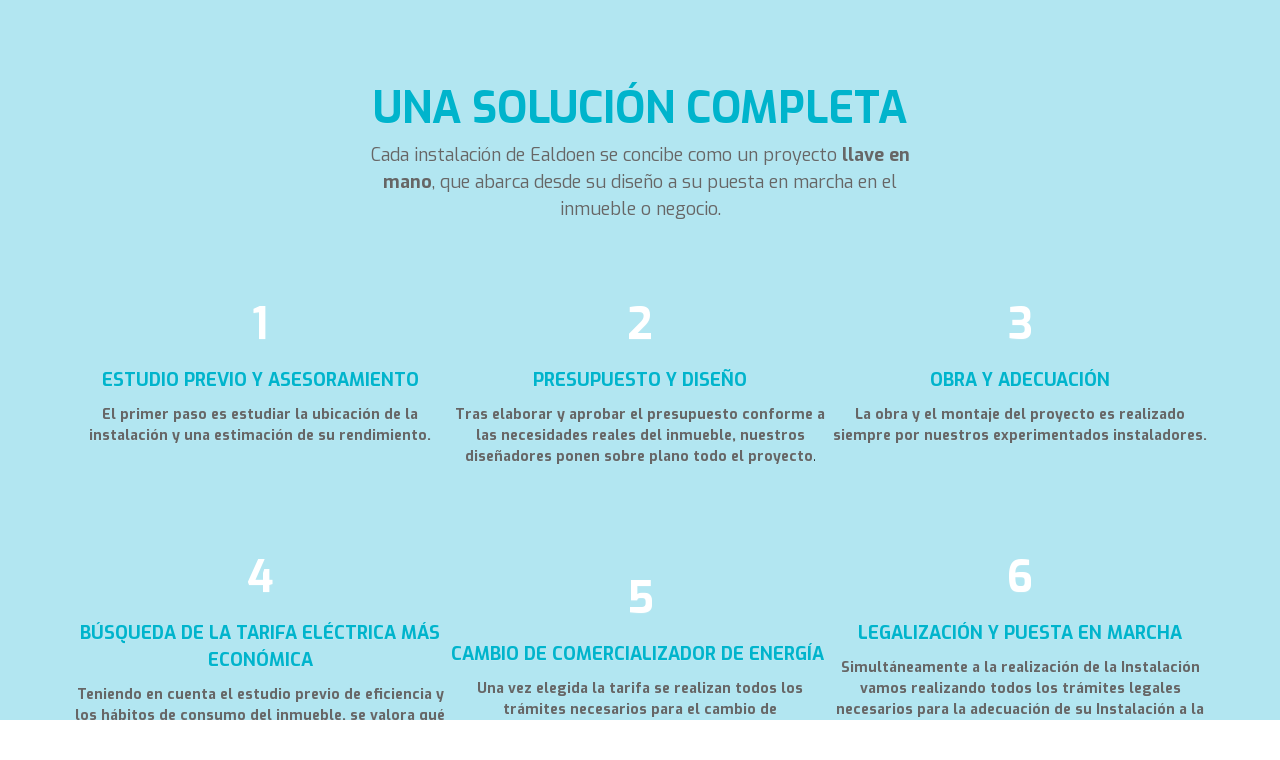

--- FILE ---
content_type: text/html; charset=UTF-8
request_url: https://ealdoen.com/solucion/
body_size: 6828
content:
<!DOCTYPE HTML>
<!--[if IE 6]>
<html class="oldie ie6" lang="es">
<![endif]-->
<!--[if IE 7]>
<html class="oldie ie7" lang="es">
<![endif]-->
<!--[if IE 8]>
<html class="oldie ie8" lang="es">
<![endif]-->
<!--[if !(IE 6) | !(IE 7) | !(IE 8)  ]><!-->
<html lang="es">
<!--<![endif]-->
    <head>
        <meta charset="UTF-8" />
        <title>SOLUCIÓN | </title>

        <!-- Le HTML5 shim, for IE6-8 support of HTML5 elements -->
        <!--[if lt IE 9]>
            <script src="https://ealdoen.com/wp-content/themes/mana/assets/js/html5shiv.js"></script>
        <![endif]-->
        <!--[if IE 8]>
            <link rel="stylesheet" href="https://ealdoen.com/wp-content/themes/mana/assets/css/ie8.css">
        <![endif]-->
        <!--[if IE 7]>
            <link rel="stylesheet" href="https://ealdoen.com/wp-content/themes/mana/framework/Pagebuilder/css/font-awesome-ie7.min.css">
        <![endif]-->

        <link rel='shortcut icon' href='https://ealdoen.com/wp-content/uploads/2017/06/Favocn-Ealdoen.jpg'/><link rel="apple-touch-icon" href="https://ealdoen.com/wp-content/uploads/2013/09/iphone.png"><link rel="apple-touch-icon" sizes="114x114" href="https://ealdoen.com/wp-content/uploads/2013/09/iphone-retina.png"><link rel="apple-touch-icon" sizes="72x72" href="https://ealdoen.com/wp-content/uploads/2013/09/ipad.png"><link rel="apple-touch-icon" sizes="144x144" href="https://ealdoen.com/wp-content/uploads/2013/09/logo-ipad-retina.png"><meta name="viewport" content="width=device-width, initial-scale=1.0"><script>var footer = false, colorful_footer = false, non_sticky_menu = false; responsive = true;</script><meta name='robots' content='max-image-preview:large' />
<link rel='dns-prefetch' href='//fonts.googleapis.com' />
<link rel="alternate" type="application/rss+xml" title="EALDOEN &raquo; Feed" href="https://ealdoen.com/feed/" />
<link rel="alternate" type="application/rss+xml" title="EALDOEN &raquo; Feed de los comentarios" href="https://ealdoen.com/comments/feed/" />
<script type="text/javascript">
window._wpemojiSettings = {"baseUrl":"https:\/\/s.w.org\/images\/core\/emoji\/14.0.0\/72x72\/","ext":".png","svgUrl":"https:\/\/s.w.org\/images\/core\/emoji\/14.0.0\/svg\/","svgExt":".svg","source":{"concatemoji":"https:\/\/ealdoen.com\/wp-includes\/js\/wp-emoji-release.min.js?ver=6.2.8"}};
/*! This file is auto-generated */
!function(e,a,t){var n,r,o,i=a.createElement("canvas"),p=i.getContext&&i.getContext("2d");function s(e,t){p.clearRect(0,0,i.width,i.height),p.fillText(e,0,0);e=i.toDataURL();return p.clearRect(0,0,i.width,i.height),p.fillText(t,0,0),e===i.toDataURL()}function c(e){var t=a.createElement("script");t.src=e,t.defer=t.type="text/javascript",a.getElementsByTagName("head")[0].appendChild(t)}for(o=Array("flag","emoji"),t.supports={everything:!0,everythingExceptFlag:!0},r=0;r<o.length;r++)t.supports[o[r]]=function(e){if(p&&p.fillText)switch(p.textBaseline="top",p.font="600 32px Arial",e){case"flag":return s("\ud83c\udff3\ufe0f\u200d\u26a7\ufe0f","\ud83c\udff3\ufe0f\u200b\u26a7\ufe0f")?!1:!s("\ud83c\uddfa\ud83c\uddf3","\ud83c\uddfa\u200b\ud83c\uddf3")&&!s("\ud83c\udff4\udb40\udc67\udb40\udc62\udb40\udc65\udb40\udc6e\udb40\udc67\udb40\udc7f","\ud83c\udff4\u200b\udb40\udc67\u200b\udb40\udc62\u200b\udb40\udc65\u200b\udb40\udc6e\u200b\udb40\udc67\u200b\udb40\udc7f");case"emoji":return!s("\ud83e\udef1\ud83c\udffb\u200d\ud83e\udef2\ud83c\udfff","\ud83e\udef1\ud83c\udffb\u200b\ud83e\udef2\ud83c\udfff")}return!1}(o[r]),t.supports.everything=t.supports.everything&&t.supports[o[r]],"flag"!==o[r]&&(t.supports.everythingExceptFlag=t.supports.everythingExceptFlag&&t.supports[o[r]]);t.supports.everythingExceptFlag=t.supports.everythingExceptFlag&&!t.supports.flag,t.DOMReady=!1,t.readyCallback=function(){t.DOMReady=!0},t.supports.everything||(n=function(){t.readyCallback()},a.addEventListener?(a.addEventListener("DOMContentLoaded",n,!1),e.addEventListener("load",n,!1)):(e.attachEvent("onload",n),a.attachEvent("onreadystatechange",function(){"complete"===a.readyState&&t.readyCallback()})),(e=t.source||{}).concatemoji?c(e.concatemoji):e.wpemoji&&e.twemoji&&(c(e.twemoji),c(e.wpemoji)))}(window,document,window._wpemojiSettings);
</script>
<style type="text/css">
img.wp-smiley,
img.emoji {
	display: inline !important;
	border: none !important;
	box-shadow: none !important;
	height: 1em !important;
	width: 1em !important;
	margin: 0 0.07em !important;
	vertical-align: -0.1em !important;
	background: none !important;
	padding: 0 !important;
}
</style>
	<link rel='stylesheet' id='wp-block-library-css' href='https://ealdoen.com/wp-includes/css/dist/block-library/style.min.css?ver=6.2.8' type='text/css' media='all' />
<link rel='stylesheet' id='classic-theme-styles-css' href='https://ealdoen.com/wp-includes/css/classic-themes.min.css?ver=6.2.8' type='text/css' media='all' />
<style id='global-styles-inline-css' type='text/css'>
body{--wp--preset--color--black: #000000;--wp--preset--color--cyan-bluish-gray: #abb8c3;--wp--preset--color--white: #ffffff;--wp--preset--color--pale-pink: #f78da7;--wp--preset--color--vivid-red: #cf2e2e;--wp--preset--color--luminous-vivid-orange: #ff6900;--wp--preset--color--luminous-vivid-amber: #fcb900;--wp--preset--color--light-green-cyan: #7bdcb5;--wp--preset--color--vivid-green-cyan: #00d084;--wp--preset--color--pale-cyan-blue: #8ed1fc;--wp--preset--color--vivid-cyan-blue: #0693e3;--wp--preset--color--vivid-purple: #9b51e0;--wp--preset--gradient--vivid-cyan-blue-to-vivid-purple: linear-gradient(135deg,rgba(6,147,227,1) 0%,rgb(155,81,224) 100%);--wp--preset--gradient--light-green-cyan-to-vivid-green-cyan: linear-gradient(135deg,rgb(122,220,180) 0%,rgb(0,208,130) 100%);--wp--preset--gradient--luminous-vivid-amber-to-luminous-vivid-orange: linear-gradient(135deg,rgba(252,185,0,1) 0%,rgba(255,105,0,1) 100%);--wp--preset--gradient--luminous-vivid-orange-to-vivid-red: linear-gradient(135deg,rgba(255,105,0,1) 0%,rgb(207,46,46) 100%);--wp--preset--gradient--very-light-gray-to-cyan-bluish-gray: linear-gradient(135deg,rgb(238,238,238) 0%,rgb(169,184,195) 100%);--wp--preset--gradient--cool-to-warm-spectrum: linear-gradient(135deg,rgb(74,234,220) 0%,rgb(151,120,209) 20%,rgb(207,42,186) 40%,rgb(238,44,130) 60%,rgb(251,105,98) 80%,rgb(254,248,76) 100%);--wp--preset--gradient--blush-light-purple: linear-gradient(135deg,rgb(255,206,236) 0%,rgb(152,150,240) 100%);--wp--preset--gradient--blush-bordeaux: linear-gradient(135deg,rgb(254,205,165) 0%,rgb(254,45,45) 50%,rgb(107,0,62) 100%);--wp--preset--gradient--luminous-dusk: linear-gradient(135deg,rgb(255,203,112) 0%,rgb(199,81,192) 50%,rgb(65,88,208) 100%);--wp--preset--gradient--pale-ocean: linear-gradient(135deg,rgb(255,245,203) 0%,rgb(182,227,212) 50%,rgb(51,167,181) 100%);--wp--preset--gradient--electric-grass: linear-gradient(135deg,rgb(202,248,128) 0%,rgb(113,206,126) 100%);--wp--preset--gradient--midnight: linear-gradient(135deg,rgb(2,3,129) 0%,rgb(40,116,252) 100%);--wp--preset--duotone--dark-grayscale: url('#wp-duotone-dark-grayscale');--wp--preset--duotone--grayscale: url('#wp-duotone-grayscale');--wp--preset--duotone--purple-yellow: url('#wp-duotone-purple-yellow');--wp--preset--duotone--blue-red: url('#wp-duotone-blue-red');--wp--preset--duotone--midnight: url('#wp-duotone-midnight');--wp--preset--duotone--magenta-yellow: url('#wp-duotone-magenta-yellow');--wp--preset--duotone--purple-green: url('#wp-duotone-purple-green');--wp--preset--duotone--blue-orange: url('#wp-duotone-blue-orange');--wp--preset--font-size--small: 13px;--wp--preset--font-size--medium: 20px;--wp--preset--font-size--large: 36px;--wp--preset--font-size--x-large: 42px;--wp--preset--spacing--20: 0.44rem;--wp--preset--spacing--30: 0.67rem;--wp--preset--spacing--40: 1rem;--wp--preset--spacing--50: 1.5rem;--wp--preset--spacing--60: 2.25rem;--wp--preset--spacing--70: 3.38rem;--wp--preset--spacing--80: 5.06rem;--wp--preset--shadow--natural: 6px 6px 9px rgba(0, 0, 0, 0.2);--wp--preset--shadow--deep: 12px 12px 50px rgba(0, 0, 0, 0.4);--wp--preset--shadow--sharp: 6px 6px 0px rgba(0, 0, 0, 0.2);--wp--preset--shadow--outlined: 6px 6px 0px -3px rgba(255, 255, 255, 1), 6px 6px rgba(0, 0, 0, 1);--wp--preset--shadow--crisp: 6px 6px 0px rgba(0, 0, 0, 1);}:where(.is-layout-flex){gap: 0.5em;}body .is-layout-flow > .alignleft{float: left;margin-inline-start: 0;margin-inline-end: 2em;}body .is-layout-flow > .alignright{float: right;margin-inline-start: 2em;margin-inline-end: 0;}body .is-layout-flow > .aligncenter{margin-left: auto !important;margin-right: auto !important;}body .is-layout-constrained > .alignleft{float: left;margin-inline-start: 0;margin-inline-end: 2em;}body .is-layout-constrained > .alignright{float: right;margin-inline-start: 2em;margin-inline-end: 0;}body .is-layout-constrained > .aligncenter{margin-left: auto !important;margin-right: auto !important;}body .is-layout-constrained > :where(:not(.alignleft):not(.alignright):not(.alignfull)){max-width: var(--wp--style--global--content-size);margin-left: auto !important;margin-right: auto !important;}body .is-layout-constrained > .alignwide{max-width: var(--wp--style--global--wide-size);}body .is-layout-flex{display: flex;}body .is-layout-flex{flex-wrap: wrap;align-items: center;}body .is-layout-flex > *{margin: 0;}:where(.wp-block-columns.is-layout-flex){gap: 2em;}.has-black-color{color: var(--wp--preset--color--black) !important;}.has-cyan-bluish-gray-color{color: var(--wp--preset--color--cyan-bluish-gray) !important;}.has-white-color{color: var(--wp--preset--color--white) !important;}.has-pale-pink-color{color: var(--wp--preset--color--pale-pink) !important;}.has-vivid-red-color{color: var(--wp--preset--color--vivid-red) !important;}.has-luminous-vivid-orange-color{color: var(--wp--preset--color--luminous-vivid-orange) !important;}.has-luminous-vivid-amber-color{color: var(--wp--preset--color--luminous-vivid-amber) !important;}.has-light-green-cyan-color{color: var(--wp--preset--color--light-green-cyan) !important;}.has-vivid-green-cyan-color{color: var(--wp--preset--color--vivid-green-cyan) !important;}.has-pale-cyan-blue-color{color: var(--wp--preset--color--pale-cyan-blue) !important;}.has-vivid-cyan-blue-color{color: var(--wp--preset--color--vivid-cyan-blue) !important;}.has-vivid-purple-color{color: var(--wp--preset--color--vivid-purple) !important;}.has-black-background-color{background-color: var(--wp--preset--color--black) !important;}.has-cyan-bluish-gray-background-color{background-color: var(--wp--preset--color--cyan-bluish-gray) !important;}.has-white-background-color{background-color: var(--wp--preset--color--white) !important;}.has-pale-pink-background-color{background-color: var(--wp--preset--color--pale-pink) !important;}.has-vivid-red-background-color{background-color: var(--wp--preset--color--vivid-red) !important;}.has-luminous-vivid-orange-background-color{background-color: var(--wp--preset--color--luminous-vivid-orange) !important;}.has-luminous-vivid-amber-background-color{background-color: var(--wp--preset--color--luminous-vivid-amber) !important;}.has-light-green-cyan-background-color{background-color: var(--wp--preset--color--light-green-cyan) !important;}.has-vivid-green-cyan-background-color{background-color: var(--wp--preset--color--vivid-green-cyan) !important;}.has-pale-cyan-blue-background-color{background-color: var(--wp--preset--color--pale-cyan-blue) !important;}.has-vivid-cyan-blue-background-color{background-color: var(--wp--preset--color--vivid-cyan-blue) !important;}.has-vivid-purple-background-color{background-color: var(--wp--preset--color--vivid-purple) !important;}.has-black-border-color{border-color: var(--wp--preset--color--black) !important;}.has-cyan-bluish-gray-border-color{border-color: var(--wp--preset--color--cyan-bluish-gray) !important;}.has-white-border-color{border-color: var(--wp--preset--color--white) !important;}.has-pale-pink-border-color{border-color: var(--wp--preset--color--pale-pink) !important;}.has-vivid-red-border-color{border-color: var(--wp--preset--color--vivid-red) !important;}.has-luminous-vivid-orange-border-color{border-color: var(--wp--preset--color--luminous-vivid-orange) !important;}.has-luminous-vivid-amber-border-color{border-color: var(--wp--preset--color--luminous-vivid-amber) !important;}.has-light-green-cyan-border-color{border-color: var(--wp--preset--color--light-green-cyan) !important;}.has-vivid-green-cyan-border-color{border-color: var(--wp--preset--color--vivid-green-cyan) !important;}.has-pale-cyan-blue-border-color{border-color: var(--wp--preset--color--pale-cyan-blue) !important;}.has-vivid-cyan-blue-border-color{border-color: var(--wp--preset--color--vivid-cyan-blue) !important;}.has-vivid-purple-border-color{border-color: var(--wp--preset--color--vivid-purple) !important;}.has-vivid-cyan-blue-to-vivid-purple-gradient-background{background: var(--wp--preset--gradient--vivid-cyan-blue-to-vivid-purple) !important;}.has-light-green-cyan-to-vivid-green-cyan-gradient-background{background: var(--wp--preset--gradient--light-green-cyan-to-vivid-green-cyan) !important;}.has-luminous-vivid-amber-to-luminous-vivid-orange-gradient-background{background: var(--wp--preset--gradient--luminous-vivid-amber-to-luminous-vivid-orange) !important;}.has-luminous-vivid-orange-to-vivid-red-gradient-background{background: var(--wp--preset--gradient--luminous-vivid-orange-to-vivid-red) !important;}.has-very-light-gray-to-cyan-bluish-gray-gradient-background{background: var(--wp--preset--gradient--very-light-gray-to-cyan-bluish-gray) !important;}.has-cool-to-warm-spectrum-gradient-background{background: var(--wp--preset--gradient--cool-to-warm-spectrum) !important;}.has-blush-light-purple-gradient-background{background: var(--wp--preset--gradient--blush-light-purple) !important;}.has-blush-bordeaux-gradient-background{background: var(--wp--preset--gradient--blush-bordeaux) !important;}.has-luminous-dusk-gradient-background{background: var(--wp--preset--gradient--luminous-dusk) !important;}.has-pale-ocean-gradient-background{background: var(--wp--preset--gradient--pale-ocean) !important;}.has-electric-grass-gradient-background{background: var(--wp--preset--gradient--electric-grass) !important;}.has-midnight-gradient-background{background: var(--wp--preset--gradient--midnight) !important;}.has-small-font-size{font-size: var(--wp--preset--font-size--small) !important;}.has-medium-font-size{font-size: var(--wp--preset--font-size--medium) !important;}.has-large-font-size{font-size: var(--wp--preset--font-size--large) !important;}.has-x-large-font-size{font-size: var(--wp--preset--font-size--x-large) !important;}
.wp-block-navigation a:where(:not(.wp-element-button)){color: inherit;}
:where(.wp-block-columns.is-layout-flex){gap: 2em;}
.wp-block-pullquote{font-size: 1.5em;line-height: 1.6;}
</style>
<link rel='stylesheet' id='contact-form-7-css' href='https://ealdoen.com/wp-content/plugins/contact-form-7/includes/css/styles.css?ver=5.7.6' type='text/css' media='all' />
<link rel='stylesheet' id='rs-plugin-settings-css' href='https://ealdoen.com/wp-content/plugins/revslider/public/assets/css/settings.css?ver=5.4.3.1' type='text/css' media='all' />
<style id='rs-plugin-settings-inline-css' type='text/css'>
#rs-demo-id {}
</style>
<link rel='stylesheet' id='blox-style-css' href='https://ealdoen.com/wp-content/themes/mana/framework/Pagebuilder/css/packages.min.css?ver=6.2.8' type='text/css' media='all' />
<link rel='stylesheet' id='themeton-google-font-menu-css' href='https://fonts.googleapis.com/css?family=Exo%3A300%2C400%2C700%2C800&#038;ver=6.2.8' type='text/css' media='all' />
<link rel='stylesheet' id='themeton-css-grid-css' href='https://ealdoen.com/wp-content/themes/mana/assets/css/bootstrap.css?ver=6.2.8' type='text/css' media='all' />
<link rel='stylesheet' id='mana-style-css' href='https://ealdoen.com/wp-content/themes/mana/style.css?ver=6.2.8' type='text/css' media='all' />
<link rel='stylesheet' id='themeton-css-responsive-css' href='https://ealdoen.com/wp-content/themes/mana/assets/css/responsive.css?ver=6.2.8' type='text/css' media='all' />
<script type='text/javascript' src='https://ealdoen.com/wp-includes/js/jquery/jquery.min.js?ver=3.6.4' id='jquery-core-js'></script>
<script type='text/javascript' src='https://ealdoen.com/wp-includes/js/jquery/jquery-migrate.min.js?ver=3.4.0' id='jquery-migrate-js'></script>
<script type='text/javascript' src='https://ealdoen.com/wp-content/plugins/revslider/public/assets/js/jquery.themepunch.tools.min.js?ver=5.4.3.1' id='tp-tools-js'></script>
<script type='text/javascript' src='https://ealdoen.com/wp-content/plugins/revslider/public/assets/js/jquery.themepunch.revolution.min.js?ver=5.4.3.1' id='revmin-js'></script>
<link rel="https://api.w.org/" href="https://ealdoen.com/wp-json/" /><link rel="alternate" type="application/json" href="https://ealdoen.com/wp-json/wp/v2/pages/3246" /><link rel="EditURI" type="application/rsd+xml" title="RSD" href="https://ealdoen.com/xmlrpc.php?rsd" />
<link rel="wlwmanifest" type="application/wlwmanifest+xml" href="https://ealdoen.com/wp-includes/wlwmanifest.xml" />
<meta name="generator" content="WordPress 6.2.8" />
<link rel="canonical" href="https://ealdoen.com/solucion/" />
<link rel='shortlink' href='https://ealdoen.com/?p=3246' />
<link rel="alternate" type="application/json+oembed" href="https://ealdoen.com/wp-json/oembed/1.0/embed?url=https%3A%2F%2Fealdoen.com%2Fsolucion%2F" />
<link rel="alternate" type="text/xml+oembed" href="https://ealdoen.com/wp-json/oembed/1.0/embed?url=https%3A%2F%2Fealdoen.com%2Fsolucion%2F&#038;format=xml" />
<script type="text/javascript">
			var metro_frontend_ajax = "https://ealdoen.com/wp-admin/admin-ajax.php";
		  </script><script>
                var blox_plugin_path = "https://ealdoen.com/wp-content/themes/mana/framework/Pagebuilder/";
          </script><style type="text/css">.recentcomments a{display:inline !important;padding:0 !important;margin:0 !important;}</style><meta name="generator" content="Powered by Slider Revolution 5.4.3.1 - responsive, Mobile-Friendly Slider Plugin for WordPress with comfortable drag and drop interface." />
<script type="text/javascript">function setREVStartSize(e){
				try{ var i=jQuery(window).width(),t=9999,r=0,n=0,l=0,f=0,s=0,h=0;					
					if(e.responsiveLevels&&(jQuery.each(e.responsiveLevels,function(e,f){f>i&&(t=r=f,l=e),i>f&&f>r&&(r=f,n=e)}),t>r&&(l=n)),f=e.gridheight[l]||e.gridheight[0]||e.gridheight,s=e.gridwidth[l]||e.gridwidth[0]||e.gridwidth,h=i/s,h=h>1?1:h,f=Math.round(h*f),"fullscreen"==e.sliderLayout){var u=(e.c.width(),jQuery(window).height());if(void 0!=e.fullScreenOffsetContainer){var c=e.fullScreenOffsetContainer.split(",");if (c) jQuery.each(c,function(e,i){u=jQuery(i).length>0?u-jQuery(i).outerHeight(!0):u}),e.fullScreenOffset.split("%").length>1&&void 0!=e.fullScreenOffset&&e.fullScreenOffset.length>0?u-=jQuery(window).height()*parseInt(e.fullScreenOffset,0)/100:void 0!=e.fullScreenOffset&&e.fullScreenOffset.length>0&&(u-=parseInt(e.fullScreenOffset,0))}f=u}else void 0!=e.minHeight&&f<e.minHeight&&(f=e.minHeight);e.c.closest(".rev_slider_wrapper").css({height:f})					
				}catch(d){console.log("Failure at Presize of Slider:"+d)}
			};</script>
<!-- CSS from Theme Options Panel -->
<style type='text/css'>
@media only screen and (-webkit-min-device-pixel-ratio: 1.3), only screen and (-o-min-device-pixel-ratio: 13/10), only screen and (min-resolution: 120dpi) {
               #logo .normal{display:none !important;}
               #logo .retina{display:inline !important;}
          }body{background-color:#ffffff;}
#message_bar{background-color:#53a67b;}
#header{background-color:#ffffff;}
.wide_menu{background-color:#ffffff}.wide_menu #searchform div#s_input:after{border-left-color:#ffffff}.wide_menu #searchform div#s_input:before{border-left-color:rgba(0,0,0,.2)}
#top_bar,#top_bar ul.social_icon li a::after{background-color:#00b4cc;}
#sub_footer,#sub_footer ul.social_icon li a::after{background-color:#1a1f20;}
#footer{background-color:#666666;}
body{font-size:13px}
body{font-family:arial}
body{font-style:normal}
h1{font-size:43px}
h6{font-size:45px}
.menu{font-family:'Exo'}
h1,h2,h3,h4,h5,h6{font-family:'Exo'}
body{font-family:'Exo'}
#feature h1.page_title, #feature a, #feature{ color:#ffffff !important; }#feature{ background-color:#00b4cc;background-image:url('https://ealdoen.com/wp-content/uploads/2017/06/patron2.jpg');background-repeat:no-repeat;background-position:top left;background-attachment:fixed; }.wide_menu ul.menu li a,nav.mainmenu a{color:#00b4cc}
.wide_menu ul.menu li a:hover,nav.mainmenu ul.menu li a:hover,ul.menu li a:hover,.icon_menu ul.menu li a:hover, ul.menu li a.active{color:#00b4cc}
a:hover{color:#00a2bf}
h1,h2,h3,h4,h5,h6{color:#00b4cc} h3.widget_title{color:#666666} #footer h3.widget_title{color:#00b4cc} </style>
		<style type="text/css" id="wp-custom-css">
			#feature h1.page_title, #feature a, #feature {
    color: #ffffff !important;
    font-size: 42px;
}
		</style>
		    </head>
    <body class="page-template-default page page-id-3246" style=''>
        <div class="wrapper">
            <!-- Start Content -->
<section id="content" permalink='https://ealdoen.com/solucion/' class="section-3246 dark " style="background-color: #b2e6f1;">
    <!-- Start Container -->
    <div class="container">
        <div class="row">

            <div class="col-xs-12 col-md-12 col-lg-12 col-sm-12">
                <div id="primary" class="content">
                    <article>
                        <div class="entry_content">
                            <div class="wrapper  " style="" >
				<div class="row "><div class="col-xs-12 col-xxs-6 col-sm-6 col-md-3 col-lg-3"></div><div class="col-xs-12 col-xxs-6 col-sm-6 col-md-6 col-lg-6"><div class='blox_element tt_text_content blox_animation_animate_before blox_animation_appear '>
<h1 style="text-align: center;"><strong><span style="color: #00b4cc;">UNA SOLUCIÓN COMPLETA</span></strong></h1>
<h4 style="text-align: center; line-height: 1.5;"><span style="color: #666666;">Cada instalación de Ealdoen se concibe como un proyecto<strong> llave en mano</strong>, que abarca desde su diseño a su puesta en marcha en el inmueble o negocio.</span></h4>
</div></div><div class="col-xs-12 col-xxs-6 col-sm-6 col-md-3 col-lg-3"></div></div>
			</div><div class="wrapper  " style="" >
				<div class="row no_padding_columns"><div class="col-xs-12 col-xxs-4 col-sm-4 col-md-4 col-lg-4"><div class='blox_element tt_text_content blox_animation_animate_before blox_animation_appear '>
<h1 style="text-align: center; font-weight: 100; line-height: 1.5;"><strong><span style="color: #ffffff;">1</span></strong></h1>
<h4 style="text-align: center; font-weight: 100; line-height: 1.5;"><span style="color: #00b4cc;"><strong>ESTUDIO PREVIO Y ASESORAMIENTO</strong></span></h4>
<h5 style="text-align: center; font-weight: 100; line-height: 1.5;"><span style="color: #666666;"><strong>El primer paso es estudiar la ubicación de la instalación y una estimación de su rendimiento.</strong></span></h5>
</div><div style='height:30px'></div><div class='blox_element tt_text_content blox_animation_animate_before blox_animation_appear '>
<h1 style="text-align: center; font-weight: 100; line-height: 1.5;"><span style="color: #ffffff;"><strong>4</strong></span></h1>
<h4 style="text-align: center; font-weight: 100; line-height: 1.5;"><span style="color: #00b4cc;"><strong>BÚSQUEDA DE LA TARIFA ELÉCTRICA MÁS ECONÓMICA</strong></span></h4>
<h5 style="text-align: center; font-weight: 100; line-height: 1.5;"><span style="color: #666666;"><strong>Teniendo en cuenta el estudio previo de eficiencia y los hábitos de consumo del inmueble, se valora qué tarifa eléctrica es la más adecuada.</strong></span></h5>
</div></div><div class="col-xs-12 col-xxs-4 col-sm-4 col-md-4 col-lg-4"><div class='blox_element tt_text_content blox_animation_animate_before blox_animation_appear '>
<h1 style="text-align: center; font-weight: 100; line-height: 1.5;"><strong><span style="color: #ffffff;">2</span></strong></h1>
<h4 style="text-align: center; font-weight: 100; line-height: 1.5;"><span style="color: #00b4cc;"><strong>PRESUPUESTO Y DISEÑO</strong></span></h4>
<h5 style="text-align: center; font-weight: 100; line-height: 1.5;"><span style="color: #000000;"><span style="color: #666666;"><strong>Tras elaborar y aprobar el presupuesto conforme a las necesidades reales del inmueble, nuestros diseñadores ponen sobre plano todo el proyecto</strong></span>.</span></h5>
</div><div style='height:30px'></div><div class='blox_element tt_text_content blox_animation_animate_before blox_animation_appear '>
<h1 style="text-align: center; font-weight: 100; line-height: 1.5;"><span style="color: #ffffff;"><strong>5</strong></span></h1>
<h4 style="text-align: center; font-weight: 100; line-height: 1.5;"><span style="color: #00b4cc;"><strong>CAMBIO DE COMERCIALIZADOR DE ENERGÍA </strong></span></h4>
<h5 style="text-align: center; font-weight: 100; line-height: 1.5;"><strong><span style="color: #666666;">Una vez elegida la tarifa se realizan todos los trámites necesarios para el cambio de comercializadora (en caso de ser necesario).</span></strong></h5>
</div></div><div class="col-xs-12 col-xxs-4 col-sm-4 col-md-4 col-lg-4"><div class='blox_element tt_text_content blox_animation_animate_before blox_animation_appear '>
<h1 style="text-align: center; font-weight: 100; line-height: 1.5;"><span style="color: #ffffff;"><strong>3</strong></span></h1>
<h4 style="text-align: center; font-weight: 100; line-height: 1.5;"><span style="color: #00b4cc;"><strong>OBRA Y ADECUACIÓN</strong></span></h4>
<h5 style="text-align: center; font-weight: 100; line-height: 1.5;"><span style="color: #666666;"><strong>La obra y el montaje del proyecto es realizado siempre por nuestros experimentados instaladores.</strong></span></h5>
</div><div style='height:30px'></div><div class='blox_element tt_text_content blox_animation_animate_before blox_animation_appear '>
<h1 style="text-align: center; font-weight: 100; line-height: 1.5;"><span style="color: #ffffff;"><strong>6</strong></span></h1>
<h4 style="text-align: center; font-weight: 100; line-height: 1.5;"><span style="color: #00b4cc;"><strong>LEGALIZACIÓN Y PUESTA EN MARCHA</strong></span></h4>
<h5 style="text-align: center; font-weight: 100; line-height: 1.5;"><span style="color: #666666;"><strong>Simultáneamente a la realización de la Instalación vamos realizando todos los trámites legales necesarios para la adecuación de su Instalación a la normativa vigente. Por último se realiza la puesta en marcha y exhaustiva comprobación del funcionamiento.</strong></span></h5>
</div></div></div>
			</div>
                                                    </div>

                        
                        
                    </article>
                                    </div><!-- end #primary -->
            </div><!-- end grid -->

            
        </div><!-- end row -->
    </div><!-- end container -->
</section>
<!-- End Section -->

    <!-- Start sub footer -->
    <div id="sub_footer" class="sub_footer light">
        <div class="container">
            <div class="row">
                <div class="col-xs-12 col-md-12 col-lg-6 col-sm-6">
                    © Ealdoen Energía Solar Fotovoltaica                </div>
                <div class="col-xs-12 col-md-12 col-lg-6 col-sm-6 align_right">
                    <a href="/aviso-legal" title="Aviso Legal" target="_self">Aviso Legal</a>                </div>
            </div><!-- End row -->
        </div><!-- End container -->
    </div>
    <!-- End sub footer -->
<script type='text/javascript' src='https://ealdoen.com/wp-includes/js/comment-reply.min.js?ver=6.2.8' id='comment-reply-js'></script>
<script type='text/javascript' src='https://ealdoen.com/wp-content/plugins/contact-form-7/includes/swv/js/index.js?ver=5.7.6' id='swv-js'></script>
<script type='text/javascript' id='contact-form-7-js-extra'>
/* <![CDATA[ */
var wpcf7 = {"api":{"root":"https:\/\/ealdoen.com\/wp-json\/","namespace":"contact-form-7\/v1"},"cached":"1"};
/* ]]> */
</script>
<script type='text/javascript' src='https://ealdoen.com/wp-content/plugins/contact-form-7/includes/js/index.js?ver=5.7.6' id='contact-form-7-js'></script>
<script type='text/javascript' src='https://ealdoen.com/wp-content/themes/mana/framework/Pagebuilder/js/packages.min.js?ver=6.2.8' id='blox-script-js'></script>
<script type='text/javascript' src='https://ealdoen.com/wp-content/themes/mana/assets/js/scripts.min.js?ver=6.2.8' id='themeton-script-js'></script>

    </div><!-- end .wrapper -->

    <span class="gototop_footer gototop">
        <i class="icon-angle-up"></i>
    </span>
</body>
</html>
<!-- Cached by WP-Optimize (gzip) - https://getwpo.com - Last modified: Sun, 18 Jan 2026 11:34:59 GMT -->


--- FILE ---
content_type: text/css
request_url: https://ealdoen.com/wp-content/themes/mana/style.css?ver=6.2.8
body_size: 13993
content:
/*
Theme Name:Mana
Theme URI:http://themeforest.net/item/mana-responsive-multipurpose-theme/5895568
Description:Fully Responsive Corporate Theme For Your Business
Author:ThemeTon
Author URI:http://www.themeton.com
Version:1.9.12
License:
License URI:http://themeforest.net/licenses
Tags:one-column, two-columns, left-sidebar, right-sidebar, fixed-width, flexible-width, custom-background, custom-colors, custom-menu, featured-image-header, featured-images, post-formats, sticky-post, theme-options, translation-ready
*/


/*	Core
        ----------------------------------------------------
*/
#animacion {
    background-color: white;
    overflow: hidden;
    width: 100%;
}

@media (min-width:1200px) {
    #animacion {
        height: 700px;
    }
}

@media (max-width:1200px) {
    #animacion {
        max-width: 992px;
        height: 600px;
    }
}

@media (max-width:992px) {
    #animacion {
        max-width: 992px;
        height: 600px;
    }
}

@media (max-width:768px) {
    #animacion {
        max-width: 768px;
        height: 500px;
    }
}

@media (max-width:400px) {
    #animacion {
        max-width: 400px;
        height: 300px;
    }
}



body {
    font-family: "Open Sans", "Helvetica Neue", Helvetica, Arial, sans-serif;
    font-size: 13px;
    line-height: 1.5em;
    color: #666;
    font-weight: 100;
    -webkit-font-smoothing: antialiased !important;
    text-rendering: optimizelegibility;
}

a, .tt_post_widget ul li, .tt_widget_thumb, a.widget_post_title, .tt_post_widget li ul {
    -ms-transition: all 0.2s ease-out;
    -moz-transition: all 0.2s ease-out;
    -webkit-transition: all 0.2s ease-out;
    -o-transition: all 0.2s ease-out;
    transition: all 0.2s ease-out;
}
a {
    color: #00b4cc;
}
a:hover {
    color: #008799;
    text-decoration: none;
}
a,a:hover,a:active,a:focus{outline:0}
/* Retina logo */
#logo .retina{display:none}

/*	General
    ----------------------------------------------------
*/

/*	Dark
*/
.dark, .dark a, .dark p, .dark h1, .dark h2, .dark h3, .dark h4, .dark h5, .dark h6,
.light .dark, .light .dark a, .light .dark p, .light .dark h1, .light .dark h2, .light .dark h3, .light .dark h4, .light .dark h5, .light .dark h6,
.dark select, .light .dark select, .dark input, .light .dark input, /*.dark input:-webkit-autofill, .light .dark input:-webkit-autofill,*/
.dark input[type="button"], .dark input[type="reset"], .dark input[type="submit"],
.light .dark input[type="button"], .light .dark input[type="reset"], .light .dark input[type="submit"],
.dark footer.cart_buttons a.button, .light .dark footer.cart_buttons a.button {
    color: #000;
    text-shadow: 0 1px 1px rgba(255,255,255,0.1);
}
.dark input, .light .dark input, .dark textarea, .light .dark textarea, .dark select, .light .dark select, .dark .widget ul li, .light .dark .widget ul li,
.dark .widget_pages ul, .light .dark .widget_pages ul, .dark .widget ul.menu, .light .dark .widget ul.menu, .dark .left_sidebar, .light .dark .left_sidebar,
.dark .right_sidebar, .light .dark .right_sidebar, .dark .grid_entry article.entry, .light .dark .grid_entry article.entry,
.dark ul.products li.product, .light .dark ul.products li.product,
.dark div.product .woocommerce-tabs, #content.dark div.product .woocommerce-tabs, .light .dark div.product .woocommerce-tabs, .dark #content.dark div.product .woocommerce-tabs,
.dark div.product .woocommerce-tabs .panel, #content.dark div.product .woocommerce-tabs .panel,
.light .dark div.product .woocommerce-tabs .panel, .dark #content.dark div.product .woocommerce-tabs .panel,
.dark div.product .woocommerce-tabs ul.tabs li, .light .dark div.product .woocommerce-tabs ul.tabs li, #content.dark div.product .woocommerce-tabs ul.tabs li, .dark #content .dark div.product .woocommerce-tabs ul.tabs li,
.dark .quantity .plus, .light .dark .quantity .plus, #content.dark .quantity .plus, .dark #content.dark .quantity .plus, .dark .quantity .minus, .light .dark .quantity .minus, #content.dark .quantity .minus, .dark #content.dark .quantity .minus,
.dark .quantity input.qty, .light .dark .quantity input.qty, #content.dark .quantity input.qty, .dark #content.dark .quantity input.qty,
.dark table.shop_table, .light .dark table.shop_table, .dark table.shop_table td, .light .dark table.shop_table td,
.dark .woo_title, .light .dark .woo_title, /*.dark input:-webkit-autofill, .light .dark input:-webkit-autofill,*/
.dark .cart-collaterals .cart_totals tr td, .light .dark .cart-collaterals .cart_totals tr td, .dark .cart-collaterals .cart_totals tr th, .light .dark .cart-collaterals .cart_totals tr th,
.dark table.shop_table tfoot td, .light .dark table.shop_table tfoot td, .dark table.shop_table tfoot th, .light .dark table.shop_table tfoot th,
.dark .widget_shopping_cart .total, .light .dark .widget_shopping_cart .total,
.dark .medium_top_image .entry_format, .light .dark .medium_top_image .entry_format,
.dark .blog_big .entry_meta ul, .dark ul.top_meta, .dark .medium_left_image .entry_meta ul, .dark .medium_right_image .entry_meta ul,
.light .dark .blog_big .entry_meta ul, .light .dark ul.top_meta, .light .dark .medium_left_image .entry_meta ul, .light .dark .medium_right_image .entry_meta ul,
.dark .blox_elem_placeholder, .light .dark .blox_elem_placeholder, .dark .commentlist > li.comment, .light .dark .commentlist > li.comment,
.dark .single_footer, .light .dark .single_footer, .dark #comments-title, .dark h3.comment-reply-title, .light .dark #comments-title, .light .dark h3.comment-reply-title,
.dark table#wp-calendar tr, .light .dark table#wp-calendar tr, .dark .form-allowed-tags code, .light .dark .form-allowed-tags code,
.dark .commentlist > li.comment ul.children li.comment, .light .dark .commentlist > li.comment ul.children li.comment, .dark .entry_meta_big, .light .dark .entry_meta_big,
.dark .blog_big .entry_content_big_container, .light .dark .blog_big .entry_content_big_container,
.dark .blog_medium .entry_media, .dark .blog_big .entry_media, .light .dark .blog_medium .entry_media, .light .dark .blog_big .entry_media,
.dark .tt_tabs ul.tab_header:before, .dark .tt_tabs ul.tab_header li.active, .dark .tt_tabs.horizontal_tab ul.tab_header li, .dark .tt_accordion .accordion_title, 
.dark .tt_accordion .accordion_title:first-child, .dark .tt_toggle .tt_toggle_title:first-child, .dark .tt_toggle .tt_toggle_title, .dark .tt_accordion .accordion_content, 
.dark .tt_toggle .tt_toggle_inner, .dark .hr,
.light .dark .tt_tabs ul.tab_header:before, .light .dark .tt_tabs ul.tab_header li.active, .light .dark .tt_tabs.horizontal_tab ul.tab_header li, .light .dark .tt_accordion .accordion_title, 
.light .dark .tt_accordion .accordion_title:first-child, .light .dark .tt_toggle .tt_toggle_title:first-child, .light .dark .tt_toggle .tt_toggle_title, .light .dark .tt_accordion .accordion_content, 
.light .dark .tt_toggle .tt_toggle_inner, .light .dark .hr,
.dark .blox_elem_audio, .dark .blox_elem_video, .light .dark .blox_elem_audio, .light .dark .blox_elem_video, .dark .blox_elem_audio ul.jp-controls-play, .dark .blox_elem_video ul.jp-controls-play,
.light .dark .blox_elem_audio ul.jp-controls-play, .light .dark .blox_elem_video ul.jp-controls-play, .dark .jp-time-holder, .light .dark .jp-time-holder, .dark ul.jp-controls-sound, .light .dark ul.jp-controls-sound,
.dark .jp-seek-bar, .light .dark .jp-seek-bar, .dark .blox_elem_progress.style1, .light .dark .blox_elem_progress.style1, .dark .blox_elem_progress.style3, .light .dark .blox_elem_progress.style3,
.dark .blox_elem_progress.style5, .light .dark .blox_elem_progress.style5,
.dark input[type="button"], .dark input[type="reset"], .dark input[type="submit"],
.light .dark input[type="button"], .light .dark input[type="reset"], .light .dark input[type="submit"] {
    border-color: rgba(0,0,0,.1);
}
.dark .grid_entry article.entry:hover, .light .dark .grid_entry article.entry:hover,
.dark .grid_entry, .light .dark .grid_entr, .dark .post-filter, .light .dark .post-filter,
.dark .blog_medium, .light .dark .blog_medium, .dark ul.products li.product:hover, .light .dark ul.products li.product:hover,
.woocommerce .dark nav.woocommerce-pagination ul.page-numbers, .woocommerce .light .dark nav.woocommerce-pagination ul.page-numbers,
.woocommerce-page .dark nav.woocommerce-pagination ul.page-numbers, .woocommerce-page .light .dark nav.woocommerce-pagination ul.page-numbers,
.woocommerce #content.dark nav.woocommerce-pagination ul.page-numbers, .woocommerce .dark #content.dark nav.woocommerce-pagination ul.page-numbers,
.woocommerce-page #content.dark nav.woocommerce-pagination ul.page-numbers, .woocommerce-page .dark #content.dark nav.woocommerce-pagination ul.page-numbers,
/*.dark input:-webkit-autofill, .light .dark input:-webkit-autofill,*/ .dark .blox_elem_price_plan_price, .light .dark .blox_elem_price_plan_price, .dark .blox_elem_price_col, .light .dark .blox_elem_price_col, .dark .blox_elem_price_plan_text, .light .dark .blox_elem_price_plan_text, .dark .blox_elem_price_plan_name, .light .dark .blox_elem_price_plan_name {
    border-color: rgba(0,0,0,.5);
}
.dark .entry_hover, .light .dark .entry_hover, .dark .entry_media:hover .entry_hover, .light .dark .entry_media:hover .entry_hover,
.dark span.onsale, .light .dark span.onsale {
    background-color: rgba(255,255,255,.9);
}
.dark input, .light .dark input, .dark textarea, .light .dark textarea, .dark select, .light .dark select, .dark .tt_post_widget ul li, .light .dark .tt_post_widget ul li,
.dark .widget_pages ul, .light .dark .widget_pages ul, .dark .widget ul.menu, .light .dark .widget ul.menu, .dark .tt_post_widget ul li,
.dark .tt_widget_thumb, .light .dark .tt_widget_thumb, .dark .tagcloud a, .light .dark .tagcloud a,
.dark ul.products li.product, .light .dark ul.products li.product, .dark .medium_top_image .entry_format, .light .dark .medium_top_image .entry_format,
.dark .blox_elem_placeholder, .light .dark .blox_elem_placeholder, .dark .grid_entry article.entry, .light .dark .grid_entry article.entry, .dark .blox_elem_audio, .dark .blox_elem_video, .light .dark .blox_elem_audio, .light .dark .blox_elem_video,
.dark .jp-seek-bar, .light .dark .jp-seek-bar, .dark .blox_elem_progress.style1, .light .dark .blox_elem_progress.style1, .dark .blox_elem_progress.style3, .light .dark .blox_elem_progress.style3,
.dark .blox_elem_progress.style5, .light .dark .blox_elem_progress.style5, .dark .blox_elem_progress.style6 .blox_progress_vline, .light .dark .blox_elem_progress.style6 .blox_progress_vline,
.dark .blox_elem_progress.style8 .blox_progress_vline, .light .dark .blox_elem_progress.style8 .blox_progress_vline, .dark .blox_elem_price_col, .light .dark .blox_elem_price_col, .dark .blox_elem_price_plan_name, .light .dark .blox_elem_price_plan_name {
    background-color: rgba(0,0,0,.1) !important;
}
.dark .widget_archive ul li span, .dark .widget_categories ul li span, .light .dark .widget_archive ul li span, .light .dark .widget_categories ul li span,
.dark .addresses .title .edit, .light .dark .addresses .title .edit, .dark .widget_product_categories ul li span, .light .dark .widget_product_categories ul li span, .dark .blox_elem_heading.style5 h3::after, .light .dark .blox_elem_heading.style5 h3::after {
    background-color: rgba(0,0,0,1);
    color: #FFF;
}
.dark a, .light .dark a {
    color: #000;
}
.dark a:hover, .light .dark a:hover,
.dark ul.menu li a:hover, .light .dark ul.menu li a.active,
.light .dark ul.menu li a:hover, .dark ul.menu li a.active {
    opacity: .6;
    color: #000;
}

/*	Light
*/
.light, .light a, .light p, .light h1, .light h2, .light h3, .light h4, .light h5, .light h6,
.dark .light, .dark .light a, .dark .light p, .dark .light h1, .dark .light h2, .dark .light h3, .dark .light h4, .dark .light h5, .dark .light h6,
.light select, .dark .light select, .light input, .dark .light input,/* .light input:-webkit-autofill, .dark .light input:-webkit-autofill,*/
.light input[type="button"], .light input[type="reset"], .light input[type="submit"],
.dark .light input[type="button"], .dark .light input[type="reset"], .dark .light input[type="submit"], .light footer.cart_buttons a.button, .dark .light footer.cart_buttons a.button {
    color: #FFF;
    text-shadow: 0 1px 1px rgba(0,0,0,0.1);
}
.light input, .dark .light input, .light textarea, .dark .light textarea, .light select, .dark .light select, .light .widget ul li, .dark .light .widget ul li,
.light .widget_pages ul, .dark .light .widget_pages ul, .light .widget ul.menu, .dark .light .widget ul.menu, .light .left_sidebar, .dark .light .left_sidebar,
.light .right_sidebar, .dark .light .right_sidebar, .light .grid_entry article.entry, .dark .light .grid_entry article.entry,
.light ul.products li.product, .dark .light ul.products li.product,
.light div.product .woocommerce-tabs, #content.light div.product .woocommerce-tabs, .dark .light div.product .woocommerce-tabs, .dark #content.light div.product .woocommerce-tabs,
.light div.product .woocommerce-tabs .panel, #content.light div.product .woocommerce-tabs .panel,
.dark .light div.product .woocommerce-tabs .panel, .dark #content.light div.product .woocommerce-tabs .panel,
.light div.product .woocommerce-tabs ul.tabs li, .dark .light div.product .woocommerce-tabs ul.tabs li, #content.light div.product .woocommerce-tabs ul.tabs li, .dark #content .light div.product .woocommerce-tabs ul.tabs li,
.light .quantity .plus, .dark .light .quantity .plus, #content.light .quantity .plus, .dark #content.light .quantity .plus, .light .quantity .minus, .dark .light .quantity .minus, #content.light .quantity .minus, .dark #content.light .quantity .minus,
.light .quantity input.qty, .dark .light .quantity input.qty, #content.light .quantity input.qty, .dark #content.light .quantity input.qty,
.light table.shop_table, .dark .light table.shop_table, .light table.shop_table td, .dark .light table.shop_table td,
.light .woo_title, .dark .light .woo_title, /*.light input:-webkit-autofill, .dark .light input:-webkit-autofill,*/
.light .cart-collaterals .cart_totals tr td, .dark .light .cart-collaterals .cart_totals tr td, .light .cart-collaterals .cart_totals tr th, .dark .light .cart-collaterals .cart_totals tr th,
.light table.shop_table tfoot td, .dark .light table.shop_table tfoot td, .light table.shop_table tfoot th, .dark .light table.shop_table tfoot th,
.light .widget_shopping_cart .total, .dark .light .widget_shopping_cart .total,
.light .medium_top_image .entry_format, .dark .light .medium_top_image .entry_format,
.light .blog_big .entry_meta ul, .light ul.top_meta, .light .medium_left_image .entry_meta ul, .light .medium_right_image .entry_meta ul,
.dark .light .blog_big .entry_meta ul, .dark .light ul.top_meta, .dark .light .medium_left_image .entry_meta ul, .dark .light .medium_right_image .entry_meta ul,
.light .blox_elem_placeholder, .dark .light .blox_elem_placeholder, .light .commentlist > li.comment, .dark .light .commentlist > li.comment,
.light .single_footer, .dark .light .single_footer, .light #comments-title, .light h3.comment-reply-title, .dark .light #comments-title, .dark .light h3.comment-reply-title,
.light table#wp-calendar tr, .dark .light table#wp-calendar tr, .light .form-allowed-tags code, .dark .light .form-allowed-tags code,
.light .commentlist > li.comment ul.children li.comment, .dark .light .commentlist > li.comment ul.children li.comment, .light .entry_meta_big, .dark .light .entry_meta_big,
.light .blog_big .entry_content_big_container, .dark .light .blog_big .entry_content_big_container,
.light .blog_medium .entry_media, .light .blog_big .entry_media, .dark .light .blog_medium .entry_media, .dark .light .blog_big .entry_media,
.light .tt_tabs ul.tab_header:before, .light .tt_tabs ul.tab_header li.active, .light .tt_tabs.horizontal_tab ul.tab_header li, .light .tt_accordion .accordion_title, 
.light .tt_accordion .accordion_title:first-child, .light .tt_toggle .tt_toggle_title:first-child, .light .tt_toggle .tt_toggle_title, .light .tt_accordion .accordion_content, 
.light .tt_toggle .tt_toggle_inner, .light .hr,
.dark .light .tt_tabs ul.tab_header:before, .dark .light .tt_tabs ul.tab_header li.active, .dark .light .tt_tabs.horizontal_tab ul.tab_header li, .dark .light .tt_accordion .accordion_title, 
.dark .light .tt_accordion .accordion_title:first-child, .dark .light .tt_toggle .tt_toggle_title:first-child, .dark .light .tt_toggle .tt_toggle_title, .dark .light .tt_accordion .accordion_content, 
.dark .light .tt_toggle .tt_toggle_inner, .dark .light .hr,
.light .blox_elem_audio, .light .blox_elem_video, .dark .light .blox_elem_audio, .dark .light .blox_elem_video, .light .blox_elem_audio ul.jp-controls-play, .light .blox_elem_video ul.jp-controls-play,
.dark .light .blox_elem_audio ul.jp-controls-play, .dark .light .blox_elem_video ul.jp-controls-play, .light .jp-time-holder, .dark .light .jp-time-holder, .light ul.jp-controls-sound, .dark .light ul.jp-controls-sound,
.light .jp-seek-bar, .dark .light .jp-seek-bar, .light .blox_elem_progress.style1, .dark .light .blox_elem_progress.style1, .light .blox_elem_progress.style3, .dark .light .blox_elem_progress.style3,
.light .blox_elem_progress.style5, .dark .light .blox_elem_progress.style5 {
    border-color: rgba(255,255,255,.1);
}
.light .grid_entry article.entry:hover, .dark .light .grid_entry article.entry:hover,
.light .grid_entry, .dark .light .grid_entr, .light .post-filter, .dark .light .post-filter,
.light .blog_medium, .dark .light .blog_medium, .light ul.products li.product:hover, .dark .light ul.products li.product:hover,
.woocommerce .light nav.woocommerce-pagination ul.page-numbers, .woocommerce .dark .light nav.woocommerce-pagination ul.page-numbers,
.woocommerce-page .light nav.woocommerce-pagination ul.page-numbers, .woocommerce-page .dark .light nav.woocommerce-pagination ul.page-numbers,
.woocommerce #content.light nav.woocommerce-pagination ul.page-numbers, .woocommerce .dark #content.light nav.woocommerce-pagination ul.page-numbers,
.woocommerce-page #content.light nav.woocommerce-pagination ul.page-numbers, .woocommerce-page .dark #content.light nav.woocommerce-pagination ul.page-numbers,
/*.light input:-webkit-autofill, .dark .light input:-webkit-autofill,*/ .light .blox_elem_price_plan_price, .dark .light .blox_elem_price_plan_price, .light .blox_elem_price_col, .dark .light .blox_elem_price_col, .light .blox_elem_price_plan_text, .dark .light .blox_elem_price_plan_text, .light .blox_elem_price_plan_name, .dark .light .blox_elem_price_plan_name {
    border-color: rgba(255,255,255,.5);
}
.light .entry_hover, .dark .light .entry_hover, .light .entry_media:hover .entry_hover, .dark .light .entry_media:hover .entry_hover,
.light span.onsale, .dark .light span.onsale {
    background-color: rgba(0,0,0,.9);
}
.light input, .dark .light input, .light textarea, .dark .light textarea, .light select, .dark .light select, .light .tt_post_widget ul li, .dark .light .tt_post_widget ul li,
.light .widget_pages ul, .dark .light .widget_pages ul, .light .widget ul.menu, .dark .light .widget ul.menu, .light .tt_post_widget ul li,
.light .tt_widget_thumb, .dark .light .tt_widget_thumb, .light .tagcloud a, .dark .light .tagcloud a,
.light ul.products li.product, .dark .light ul.products li.product, .light .medium_top_image .entry_format, .dark .light .medium_top_image .entry_format,
.light .blox_elem_placeholder, .dark .light .blox_elem_placeholder, .light .grid_entry article.entry, .dark .light .grid_entry article.entry, .light .blox_elem_audio, .light .blox_elem_video, .dark .light .blox_elem_audio, .dark .light .blox_elem_video,
.light .jp-seek-bar, .dark .light .jp-seek-bar, .light .blox_elem_progress.style1, .dark .light .blox_elem_progress.style1, .light .blox_elem_progress.style3, .dark .light .blox_elem_progress.style3,
.light .blox_elem_progress.style5, .dark .light .blox_elem_progress.style5, .light .blox_elem_progress.style6 .blox_progress_vline, .dark .light .blox_elem_progress.style6 .blox_progress_vline,
.light .blox_elem_progress.style8 .blox_progress_vline, .dark .light .blox_elem_progress.style8 .blox_progress_vline, .light .blox_elem_price_col, .dark .light .blox_elem_price_col, .light .blox_elem_price_plan_name, .dark .light .blox_elem_price_plan_name {
    background-color: rgba(255,255,255,.1) !important;
}
.light .widget_archive ul li span, .light .widget_categories ul li span, .dark .light .widget_archive ul li span, .dark .light .widget_categories ul li span,
.light .addresses .title .edit, .dark .light .addresses .title .edit, .light .widget_product_categories ul li span, .dark .light .widget_product_categories ul li span, .light .blox_elem_heading.style5 h3::after, .dark .light .blox_elem_heading.style5 h3::after {
    background-color: rgba(255,255,255,1);
    color: #000;
}
.light a, .dark .light a {
    color: #FFF;
}
.light a:hover, .dark .light a:hover,
.light ul.menu li a:hover, .dark .light ul.menu li a.active,
.dark .light ul.menu li a:hover, .light ul.menu li a.active {
    opacity: .6;
    color: #FFF;
}

.hidden {
    display: none;
    visibility: hidden;
}
.align_left {
    text-align: left;
}
.align_right {
    text-align: right;
}
.align_center {
    text-align: center;
}
.pull_left {
    float: left;
}
.pull_right {
    float: right;
}
.dash20 {
    position: relative;
    top: -20px;
}

.boxed > .wrapper, .boxed > .wrapper #header.stuck .container {
    margin-left: auto;
    margin-right: auto;
}
.boxed > .wrapper #header.stuck .container {

}
.boxed > .wrapper .container {
    margin-left: 15px;
    margin-right: 15px;
}
.boxed > .wrapper #header.header_transparent .container {
    margin-left: auto;
    margin-right: auto;
}
#header.header_transparent.dark {
    background-color: rgba(255,255,255,.5) !important;
}

#header.header_transparent.light {
    background-color: rgba(0,0,0,.5) !important;
}
/*	Top Bar
        ----------------------------------------------------
*/
#top_bar,#message_bar {
    padding: 13px 0;
    border-bottom: 1px solid rgba(0,0,0,.1);
    line-height: 1;
    font-size: 11px;
    line-height: 11px;
    font-weight: bold;
    text-transform: uppercase;
}
#message_bar {
    width:100%;
    padding:20px 0;
}
.top_left {
    text-align: left;
}
.top_right {
    text-align: right;
}
/*	Top Bar Menu
*/
#top_bar ul {
    list-style: none;
    margin: 0;
    padding: 0;
}
#top_bar ul li {
    display: inline-block;
    zoom:1;
    *display: inline;
}
#top_bar ul li a {
    text-transform: uppercase;
    font-weight: bold;
}
#top_bar [class^="icon-"] {
    margin-right: 5px;
}
#top_bar ul li:after {
    content: "/";
    margin: 0 10px;
    font-weight: 100;
    opacity: .8
}
#top_bar ul li:last-child:after {
    display: none;
}

/*	Site Message
*/
.site_message {
    position: relative;
    font-size: 14px;
    line-height: 1.5em;
}
.site_message [class^="icon-"]:first-child {
    position: absolute;
    left: 0;
    top: 50%;
    font-size: 18px;
    margin-top: -9px;
}
.site_message [class^="icon-"]:last-child {
    position: absolute;
    right: 0;
    top: 50%;
    font-size: 18px;
    margin-top: -9px;
}
.ie8 .site_message .icon-remove,.ie8 .site_message .icon-times,.ie8 .site_message .fa-remove {
	position: absolute;
    right: 0;
    top: 50%;
    font-size: 18px;
    margin-top: -9px;
}
.site_message p.message {
    text-align: center;
    margin: 0 10%;
}

/*	Header
        ----------------------------------------------------
*/
#header {
    padding: 50px 0;
    border-bottom: 1px solid rgba(0,0,0,0.1);
    position: relative;
}
.ie8 #header {
	border-bottom: 1px solid #ececec;
}
#header.header_transparent {
    position: fixed;
    width: 100%;
    left: 0;
    top: 0;
    z-index: 9499;
    background-color: rgba(0,0,0,.5);
}
#header.stuck{
    top: 0px;
    left: 0px;
    width: 100%;
    z-index: 9499;
    padding: 20px 0;
    opacity: .95;
    position: fixed;

    box-shadow: 0 0 40px rgba(0,0,0,.5);
    -webkit-box-shadow: 0 0 40px rgba(0,0,0,.5);
    -moz-box-shadow: 0 0 40px rgba(0,0,0,.5);
}
body.admin-bar #header.stuck {
    top:27px;
}
.wide_menu.stuck{
    top: 0px;
    width: 100%;
    z-index: 9499;
    position: fixed;

    box-shadow: 0 0 40px rgba(0,0,0,.5);
    -webkit-box-shadow: 0 0 40px rgba(0,0,0,.5);
    -moz-box-shadow: 0 0 40px rgba(0,0,0,.5);
}
.boxed .wide_menu.stuck {
    width:auto;
}
.admin-bar .wide_menu.stuck {
    top:27px;
}
#logo h1 {
    font-weight: 100;
    font-size: 24px;
    line-height: 1.5;
    margin: 0;
}
#logo p.site_description {
    margin-top: 0.5em;
    margin-bottom: 0;
    font-size: 13px;
    font-weight: 100;
}
header.stuck #logo img {
    max-height: 36px;
    max-width: none !important;
}

/*	Menu
*/
ul.menu {
    list-style: none;
    margin: 0;
    padding: 0;
}
ul.menu li {
    list-style: none;
    position: relative;
    display: inline-block;
    zoom: 1;
    *display: inline;
}
ul.menu li .menu_text{
    white-space: nowrap;
}
ul.menu ul .new a:after {
    content: "NEW";
    display: inline-block;
    position: absolute;
    top: 0;
    right: 0;
    font-size: 7px;
    padding: 2px;
    background: #00b4cc;
    color: #FFF;
    line-height: 7px;
    font-weight: 800;
    border-radius: 2px;
}
#tt-mobile-menu ul .new a:after,
#tt-mobile-menu ul .hot a:after {
    margin: 4px 0;
}
#tt-mobile-menu ul .menu_column h3 {
    font-size: 18px;
    text-transform: uppercase;
    font-weight: 100;
}
ul.menu ul .menu_item {
    position: relative;
}
ul.menu ul .hot a:after {
    content: "HOT";
    display: inline-block;
    position: absolute;
    top: 0;
    right: 0;
    font-size: 7px;
    padding: 2px;
    background: red;
    color: #FFF;
    line-height: 7px;
    font-weight: 800;
    border-radius: 2px;
}
.menu_item a [class^="icon-"], .menu_item a [class*=" icon-"],
.default_menu a [class^="icon-"], .menu_item a [class*=" icon-"] {
    margin-right: 5px;
}
/*	Icon Menu
*/
.icon_menu {
    margin-top: -50px;
    margin-bottom: 0;
    position: absolute;
    right: -5px;
}
header:not(.stuck) .no-menu{
    padding:50px 20px;
}
header.stuck .icon_menu {
    margin-top: 0;
}
.icon_menu ul.menu li {
    text-align: center;
}
.icon_menu ul.menu li a > [class^="icon-"] {
    display: block;
    font-size: 28px;
    width: 28px;
    margin: 0 auto;
    height: 28px;
    position: absolute;
    top: 50%;
    margin-top: -30px;
    left: 50%;
    margin-left: -14px;
}
.icon_menu ul.menu li ul a > [class^="icon-"] {
    position: relative;
    left: auto;
    top: auto;
    margin: 0;
    margin-right: 5px;
    height: inherit;
    width: inherit;
    font-size: inherit;
    display: initial;
}
.icon_menu ul.menu li a > .menu_text {
    position: relative;
    top: 20px;
    white-space: nowrap;
}
.menu_description {
    display: block;
    font-size: 9px;
    text-transform: uppercase;
    font-weight: normal;
    margin-top: 2px;
}
.mainmenu ul.menu li ul .menu_description {
    margin-top: 5px;
    opacity: .7;
}
.mainmenu .no-title h3 {display:none;}
.icon_menu .menu_description, .metro_menu .menu_description {
    display: none;
}
.icon_menu ul ul .menu_description, .metro_menu ul ul .menu_description {
    display: block;
}
.icon_menu ul.menu li a {
    font-size: 13px;
    text-transform: uppercase;
    font-weight: bold;
    padding: 0 20px;
    display: block;
    position: relative;
    height: 137px;
    line-height: 137px;
}
.icon_menu ul.menu li a:hover {
    color: #666;
}
.icon_menu.only_icon ul.menu li a > .menu_text {
    display: none;
}
.icon_menu.only_icon  ul.menu li a > [class^="icon-"] {
    margin-top: -14px;
}

/*	Metro Menu
*/
#header .row {
    position: relative;
}
#header [class^="col-"] {
    position: initial;
}
.metro_menu {
    position: absolute;
    top: 50%;
    margin-top: -56px;
    right: 15px;
}
header.stuck .metro_menu ul li a {
    padding: 0 15px;
    min-width: initial;
}
.metro_menu ul li {
    margin-left: 5px;
}
.metro_menu ul li:first-child {
    margin-left: 0px;
}
.metro_menu ul li a {
    padding: 15px;
    background-color: #ededed;
    display: block;
    min-width: 112px;
    text-align: center;
    border-radius: 1px;
    -webkit-border-radius: 1px;
    -moz-border-radius: 1px;
}
.metro_menu ul li a [class^="icon-"] {
    display: block;
    font-size: 58px;
    width: 1em;
    height: 1em;
    margin: 0 auto;
    margin-bottom: 5px;
}
.metro_menu ul li ul a [class^="icon-"] {
    display: initial;
    font-size: inherit;
    margin-bottom: 0;
    margin-right: 5px;
}
.metro_menu ul li a > .menu_text {
    font-size: 13px;
    text-transform: uppercase;
    font-weight: bold;
    white-space: nowrap;
}

/*	Default Menu
*/
.default_menu {
    position: absolute;
    top: 50%;
    font-size: 13px;
    line-height: 13px;
    font-weight: bold;
    margin-top: -7px;
    right: 0px;
    text-transform: uppercase;
}
.default_menu ul.menu {
    text-align: left;
}
.default_menu ul.menu li {
    margin: 0 15px;
}
header.stuck .default_menu {
    margin-top: -18px;
}
header.stuck .default_menu ul li .menu_description {
    display: none;
}
header.stuck .default_menu ul li ul .menu_description {
    display: block;
}
.default_menu .page_item_has_children .menu_text:after,
.wide_menu .page_item_has_children .menu_text:after {
    content: "\f078";
    font-family: fontawesome;
    font-size: .5em;
    position: relative;
    top: -.3em;
    margin-left: 1em;
}
.icon_menu .page_item_has_children .menu_text:after,
.metro_menu .page_item_has_children .menu_text:after {
    display: none;
}

/*      Mobile Menu 
*/
a.show-mobile-menu{
    position: absolute;
    top: 50%;
    right: 15px;
    margin-top: -18px;
    font-size: 36px;
    line-height: 36px;
    height: 36px;
}
a.show-mobile-cart {
    position: absolute;
    top: 50%;
    right: 66px;
    margin-top: -21px;
    font-size: 14px;
    line-height: 23px;
    height: 36px;
    padding: 5px;
    border: 1px solid;
    width: 36px;
    text-align: center;
    vertical-align: middle;
    border-radius: 1px;
    padding-left: 4px;
    display: none;
}
a.show-mobile-menu::after{font-family:FontAwesome;font-weight:normal;font-style:normal;text-decoration:inherit;-webkit-font-smoothing:antialiased;content:"\f039";position:absolute;font-size:28px;line-height:28px;right:1px;top:1px}
#tt-mobile-menu{margin:0;padding:0px 20px;background:black;position:relative;z-index:10;}
#tt-mobile-menu a.show-mobile-menu,#tt-mobile-menu a.show-mobile-menu:hover{font-size:20px;font-weight:bolder;height:24px;line-height:20px;color:#FFF;text-decoration:none}
#tt-mobile-menu ul{margin:0px auto;padding:10px 0;width:100%}
#tt-mobile-menu ul.sub-menu{display:none}
#tt-mobile-menu ul li, #tt-mobile-menu ul li .menu_item{border-top:1px solid rgba(255,255,255,.15);display:block;position:relative;font-size:14px;font-weight:bold;padding:15px 0;}
#tt-mobile-menu ul li:first-child{border-top:none}
#tt-mobile-menu ul li a{display:block;color:#FFF;font-weight:bold; font-size: 13px; text-transform: uppercase;position: relative;}
#tt-mobile-menu ul li a [class^="icon-"] {
    margin-right: 5px;
}
#tt-mobile-menu ul li a:hover{text-decoration:none;color:#FFF}
#tt-mobile-menu ul li.has-children>span.collapse{position:absolute;top:0;right:0;padding:15px 0}
#tt-mobile-menu ul li.has-children>span.collapse:after{content:'\f067';font-size:12px;font-family:fontawesome;height:24px;line-height:20px; color: #FFF;}
#tt-mobile-menu ul li.has-children>span.collapse:hover{cursor:pointer}
#tt-mobile-menu ul li.has-children.tt-open>span.collapse:after{content:'\f068';font-size:12px;font-family:fontawesome;height:24px;line-height:20px; color: #FFF;} 
#tt-mobile-menu ul ul li a:before{content:'-';margin-right:5px}
#tt-mobile-menu ul ul ul li a:before{content:'- -';margin-right:5px}
#tt-mobile-menu ul ul ul ul li a:before{content:'- - -';margin-right:5px}
#tt-mobile-menu ul ul li:first-child{border-top:1px solid rgba(255,255,255,.15)}
#tt-mobile-menu ul.children{display:none}

/*	Custom Box
*/
.custom_box {
    display: block;
}

/*	Wide Menu
*/
.wide_menu {
    border-bottom: 1px solid rgba(0,0,0,0.1);
}
.ie8 .wide_menu {
	border-bottom: 1px solid #ececec;
}
.wide_menu ul.menu li a {
    padding: 20px;
    border-left: 1px solid rgba(0,0,0,0.1);
    display: block;
    text-transform: uppercase;
    font-size: 14px;
    line-height: 14px;
    font-weight: bold;
    color: #000;
}
.ie8 .wide_menu ul.menu li a {
	border-left: 1px solid #ececec;
}
.wide_menu ul.menu li a > [class^="icon-"] {
    margin-right: 5px;
}
.wide_menu ul.menu li:last-child a {
    border-right: 1px solid rgba(0,0,0,0.1)
}
.ie8 .wide_menu ul.menu li a {
	border-right: 1px solid #ececec;
}

ul.menu li a:hover, ul.menu li a.active {
    color: #00b4cc;
}

.wide_menu #searchform div#s_input {
    border: none;
    border-left: 1px solid rgba(0,0,0,0.1);
    border-right: 1px solid rgba(0,0,0,0.1);
    float: right;
    position: relative;
    margin-right: 55px;
}
.wide_menu #searchform div#s_input input#s {
    border: none;
    outline: none;
    font-size: 14px;
    text-transform: uppercase;
    font-weight: bold;
    line-height: 14px;
    padding: 18px;
    max-width: 150px;
    height: 54px;
    background: transparent !important;
}
.wide_menu #searchform div#s_input input#s::-webkit-input-placeholder { /* WebKit browsers */
    padding-top:3px; 
}
.wide_menu #searchform div#s_input input#s:-moz-placeholder { /* Mozilla Firefox 4 to 18 */
    padding-top:3px;
}
.wide_menu #searchform div#s_input input#s::-moz-placeholder { /* Mozilla Firefox 19+ */
    padding-top:3px;
}
.wide_menu #searchform div#s_input input#s:-ms-input-placeholder { /* Internet Explorer 10+ */
    padding-top:3px;
}
.wide_menu #searchform div#s_input:after {
    position: absolute;
    right: -7px;
    top: 19px;
    display: inline-block;
    border-top: 7px solid transparent;
    border-left: 7px solid #ffffff;
    border-bottom: 7px solid transparent;
    border-right-color: rgba(255,255,255,1);
    content: '';

}
.wide_menu #searchform div#s_input:before {
    position: absolute;
    right: -8px;
    top: 18px;
    display: inline-block;
    border-top: 8px solid transparent;
    border-left: 8px solid #ccc;
    border-bottom: 8px solid transparent;
    border-right-color: rgba(0, 0, 0, 0.2);
    content: '';
}

.wide_menu.dark  #searchform div#s_input:after, .wide_menu.light #searchform div#s_input:after,
.wide_menu.dark #searchform div#s_input:before, .wide_menu.light #searchform div#s_input:before {
    display: none;
}
.wide_menu #searchform input#searchsubmit {
    padding: 20px;
    border: none;
    border-right: 1px solid rgba(0,0,0,0.05);
    background-color: transparent !important;
    float: right;
    line-height: 14px;
    font-size: 14px;
    margin-right: 0;
    text-shadow: none;
    color: #000;
    padding-right: 33px;

}

/*	Ajax Search
*/
#searchform:hover .ajax_search_response{
    display: inline-block;
}
.ajax_search_response{
    position: absolute;
    top: 54px;
    width: 350px;
    right: 0px;
    display: inline-block;
    display: none;
    background-color: #fff;
    z-index: 999999;
    font-size: 11px;
    font-weight: bold;
    color: #000;
    border: 1px solid #E5E5E5;
    padding: 18px;
}
.ajax_search_response .ajax_load{
    display: block;
    text-align: center;
}
.ajax_search_response .ajax_load .ajax_load_inner{
    display: inline-block;
    width: 16px;
    height: 16px;
    background-image: url(framework/Pagebuilder/images/spinner.gif);
}
.ajax_search_response > a{
    display: block;
    padding-bottom: 10px;
    margin-bottom: 15px;
    border-bottom: 1px dotted #e5e5e5;
    min-height: 52px;
}
.ajax_search_response .ajax_search_image{
    display: inline-block;
    position: relative;
    width: 40px;
    height: 40px;
    overflow: hidden;
    border-radius: 50%;
    border: 1px solid #e5e5e5;
    float: left;
}
.ajax_search_response .ajax_search_image [class^="icon-"], .ajax_search_response .ajax_search_image [class*=" icon-"] {
	font-size: 14px;
	position: absolute;
	top: 50%;
	left: 50%;
	margin-top: -7px;
	margin-left: -6px;
	line-height: 14px;
	text-align: center;
	width: 14px;
	height: 14px;
}
.ajax_search_response .ajax_search_content{
    display: block;
    margin-left: 56px;
}
.ajax_search_response .ajax_search_title{
    font-size: 12px;
    line-height: 1.1;
    color: #333;
    max-height: 40px;
    overflow: hidden;
    display: block;
}
.ajax_search_response .ajax_search_excerpt{
    font-size: 11px;
    display: block;
    margin-top: 5px;
    font-style: italic;
    color: #ccc;
    font-weight: normal;
}
.ajax_search_response > a.ajax_search_entry_view_all {
	margin: -18px;
	border-bottom: none;
	padding: 18px 0;
	text-align: center;
	text-transform: uppercase;
	font-size: 12px;
}

/*	Menu Sub menu
*/
.mainmenu ul.menu li > a{
    z-index: 9499;
    position: relative;
}
.mainmenu ul.menu li ul{
    display: none;
    position: absolute;
    top: -1px;
    left: 0px;
    text-align: left;
    margin: 0px;
    padding: 0px;
    z-index: 9498;
    width: 230px;
}
.mainmenu ul.menu li ul ul {
    top: 0;
}
/*.mainmenu ul.menu li ul > li:first-child::after,*/
.mainmenu ul.menu li ul > li .menu_arrow{
    content: '';
    display: block;
    width: 10px;
    height: 10px;
    position: absolute;
    top: -5px;
    left: 30px;
    background-color: #fff;
    border: 1px solid #e5e5e5;
    border-bottom: 0px;
    border-right: 0px;
    transform:rotate(45deg);
    -ms-transform:rotate(45deg);
    -webkit-transform:rotate(45deg);
}
.mainmenu ul.menu li.megamenu ul > li:first-child::after{
    left: 42%;
    left: 55%;
}
.mainmenu ul.menu li ul li ul{
    margin-left: 228px;
    margin-top: -1px;
}
.mainmenu ul.menu li ul.floar_right_menu li ul{
    margin-left: -228px;
}

.mainmenu ul.menu > li > ul.floar_right_menu > li ul::after{
	content: '';
	display: block;
	width: 10px;
	height: 10px;
	position: absolute;
	top: 14px;
	right: -5px;
	background-color: #fff;
	border: 1px solid #e5e5e5;
	border-top: 1px;
	border-right: 1px;
	transform:rotate(45deg);
	-ms-transform:rotate(45deg);
	-webkit-transform:rotate(45deg);
	z-index: 99999;
	border-left: 0px;
	border-bottom: 0px;
	border-top: 1px solid #e5e5e5;
	border-right: 1px solid #e5e5e5;
}

.mainmenu ul.menu > li > ul:not(.floar_right_menu) > li ul::after{
	content: '';
	display: block;
	width: 10px;
	height: 10px;
	position: absolute;
	top: 14px;
	left: -5px;
	background-color: #fff;
	border: 1px solid #e5e5e5;
	border-top: 0px;
	border-right: 0px;
	transform:rotate(45deg);
	-ms-transform:rotate(45deg);
	-webkit-transform:rotate(45deg);
	z-index: 99999;
}

.mainmenu ul.menu li ul li ul>li:first-child::after{
    display: none;
}

.mainmenu ul.menu li ul li{
    margin: 0px;
    padding: 0px;
    background-color: #FFF;
    background-color: rgba(255,255,255, 1);
    display: block;
    line-height: 0px;
    padding: 12px 18px;
    border: 1px solid rgba(192,192,192, .3);
    border-bottom-width: 0;
}
.dark_sub_menu .mainmenu ul.menu li ul li {
	background-color: #333;
}
.dark_sub_menu .mainmenu ul.menu li ul > li .menu_arrow {
	background-color: #333;
	border: 1px solid #333;
	border-left-color: rgba(192,192,192, .3);
	border-top-color: rgba(192,192,192, .3);
}
.dark_sub_menu .mainmenu ul.menu > li > ul:not(.floar_right_menu) > li ul::after {
	background-color: #333;
	border: 1px solid #333;
	border-left-color: rgba(192,192,192, .3);
	border-bottom-color: rgba(192,192,192, .3);
}
.dark_sub_menu .mainmenu ul.menu li ul li a:hover, .dark_sub_menu .icon_menu ul.menu li ul li a:hover, .dark_sub_menu .default_menu ul.menu li ul li a:hover, .dark_sub_menu .metro_menu ul.menu li ul li a:hover,
.dark_sub_menu .mainmenu ul.menu li ul li a:focus, .dark_sub_menu .icon_menu ul.menu li ul li a:focus, .dark_sub_menu .default_menu ul.menu li ul li a:focus, .dark_sub_menu .metro_menu ul.menu li ul li a:focus {
	color: #FFF;
}
.mainmenu ul.menu li ul li:last-child{
    border-bottom-width: 1px;
}
.mainmenu ul.menu li ul li:last-child a{
    border: 0px;
}
.mainmenu ul.menu li ul li a,
.icon_menu ul.menu li ul li a,
.default_menu ul.menu li ul li a,
.metro_menu ul.menu li ul li a{
    height: auto;
    margin: 0px;
    padding: 0px;
    line-height: 1em;
    font-size: 11px;
    font-weight: normal;
    text-transform: uppercase;
    text-align: left;
    color: #999;
    background-color: transparent;
    border: 0px;
}
.mainmenu ul.menu li ul li a:hover,
.icon_menu ul.menu li ul li a:hover,
.default_menu ul.menu li ul li a:hover,
.metro_menu ul.menu li ul li a:hover {
    color: #000;
}
.mainmenu ul.menu li ul li.page_item_has_children > a:after,
.icon_menu ul.menu li ul li.page_item_has_children > a:after,
.default_menu ul.menu li ul.page_item_has_children > li a:after,
.metro_menu ul.menu li ul li.page_item_has_children > a:after {
	content: "\f054";
	font-family: fontawesome;
	font-size: .5em;
	position: relative;
	top: -.3em;
	margin-left: 1em;
}

.mainmenu ul.menu .menu_column ul{
    position: relative;
    display: block;
    top: 0px;
    left: 0px;
    margin: 0px;
    padding: 0px;
    border: 0px;
}
.mainmenu ul.menu .menu_column ul::after{
    display: none;
}



.mainmenu ul.menu .megamenu > ul{

}
.mainmenu ul.menu .megamenu > ul > li{
    display: block;
}
.mainmenu ul.menu .megamenu .menu_column{

}
.mainmenu ul.menu .megamenu .menu_column h3{
    font-size: 13px;
    color: #333;
    margin: 20px 18px;
    text-transform: uppercase;
    font-weight: bold;
    text-align: left;
}
.dark_sub_menu .mainmenu ul.menu .megamenu .menu_column h3 {
    color: #FFF;
}
.mainmenu ul.menu .megamenu .menu_column .menu_item {
    border-bottom: 1px solid #ededed;
    margin:  12px 18px;
    padding-bottom: 12px;
}
.mainmenu ul.menu .megamenu .menu_column .menu_item [class^="icon-"] {
    line-height:0
}
.mainmenu ul.menu .megamenu .menu_column .menu_item:last-child{
    border: 0px;
}
.mainmenu ul.menu .megamenu .menu_column > div{}

header.stuck .icon_menu, header.stuck .metro_menu {
    position: relative;
    margin: 0;
    right: 0;
}
header.stuck ul.menu li a {
    height: inherit;
    font-weight: bold;
    font-size: 13px;
    text-transform: uppercase;
    line-height: 36px;
}
header.stuck ul.menu li:first-child a{
	padding-left:5px
}
header.stuck ul.menu li:last-child a{
	padding-right:5px
}
header.stuck ul.menu li a > [class^="icon-"] {
    display: none;
    position: relative;
    top: auto;
    left: auto;
    margin: 0;

}
header.stuck ul.menu li a > .menu_text {
    top: 0;
}



#header.metro_menu_header{
    padding-top: 90px;
    padding-bottom: 90px;
}
#header.metro_menu_header.stuck{
    padding-top: 20px;
    padding-bottom: 20px;
}

/* Default Menu */
/*
.default_menu .mainmenu ul.menu > li > ul{
        padding-top: 67px;
}
*/
header.stuck .default_menu .mainmenu ul.menu > li > ul{
    padding-top: 48px;
}
/*
.default_menu .mainmenu ul.menu li ul > li .menu_arrow{
        left: 52%;
}
*/

/* Icon Menu */
/*
.icon_menu .mainmenu ul.menu > li > ul{
        padding-top: 137px;
        left: 0px;
}
*/
header.stuck .icon_menu .mainmenu ul.menu > li > ul{
    padding-top: 57px;
}
/* Metro menu */
/*
.metro_menu .mainmenu ul.menu > li > ul{
        padding-top: 165px;
}
*/
header.stuck .metro_menu .mainmenu ul.menu > li > ul{
    padding-top: 57px;
}
/* Wide Menu */
.wide_menu .mainmenu ul.menu > li > ul{
    padding-top: 54px;
}
/*
.wide_menu .mainmenu ul.menu li ul > li .menu_arrow{
        left: 30px;
}
*/



/*	Feature
        ----------------------------------------------------
*/
#feature {
    padding: 40px 0;
    border-bottom: 1px solid rgba(0,0,0,0.1);
    background-color: #00b4cc;
}
#feature h1.page_title {
    font-size: 24px;
    margin-bottom: 0;
    font-weight: bold;
    text-transform: uppercase;
    letter-spacing: -.005em;
    margin-top: 0;
    line-height: 1.2;
    overflow:hidden;
    text-overflow:ellipsis;
}
#feature .page_teaser {
    font-size: 16px;
    font-weight: 100;
    margin-top: 10px;
    margin-bottom: 0;
}
#feature .item-author {
    border-top: none;
    margin: 0;
    padding: 0;
    min-height: inherit;
}
.ls-themeton {
    background: transparent !important; 
}

/*	Breadcrumb
*/
.tt_breadcrumb {
    margin: 0;
    font-weight: bold;
    float: right;
    margin-top: 10px;
    height: 11px;
    text-align: right;
}
.tt_breadcrumb > span{
    font-size:11px;
    line-height:11px;
    text-transform:uppercase;
    display: inline;
}
.tt_breadcrumb > span:after {
    content: '\f054';
    font-family: fontawesome;
    font-size: 8px;
    margin: 0 5px;
    line-height: 9px;
    vertical-align: bottom;
}
.tt_breadcrumb > span:last-child:after{
    display: none;
}
.tt_breadcrumb,.tt-breadcrumb a,.tt_breadcrumb li a.active{
    font-size:11px;
    line-height:11px;
    margin-bottom:0px;
    font-weight: normal;
}


/*	Content
        ----------------------------------------------------
*/
#content {
    border-bottom: 1px solid rgba(0, 0, 0, .1);
    background-color: #FFF;
}
#content #primary, #content #sidebar {
    padding-top: 65px;
    padding-bottom: 65px;
    z-index: 9;
}
#sidebar {
	clear: both;
}
#content #primary {
    word-wrap: break-word;
}
article img, article iframe, article embed,
.widget img, .widget div, .widget iframe, .widget embed, .widget select {
    max-width: 100%;
}
article [class^="col-"], article .row {
    max-width: none;
}
.right_sidebar {
    margin-left: 10px;
    padding-left: 40px;
    border-left: 1px solid rgba(0,0,0,.1); 
}
.left_sidebar {
    margin-right: 10px;
    padding-right: 40px;
    border-right: 1px solid rgba(0,0,0,.1); 
}

/*	Footer
        ----------------------------------------------------
*/
#footer {
    padding: 0;
    border-bottom: rgba(0,0,0,0.1); 
    background-color: #2e3739;
    position: relative;
}
.footer_widget_container {
    padding-top: 80px;
    padding-bottom: 80px;
}
.footer_widget_container .widget {
    margin: 0 15px 50px 0;
}
.footer_widget_container .widget:last-child,
.footer_widget_container .widget_metro:last-child {
    margin-bottom: 0;
}

/*	Sub Footer
        ----------------------------------------------------
*/
#sub_footer {
    padding: 30px 0;
    text-transform: uppercase;
    font-size: 9px;
    font-weight: bold;
    background-color: #1a1f20;
}
#sub_footer .gototop { cursor:pointer; font-size: 11px; text-transform: uppercase; line-height: 11px; }
#sub_footer .gototop i {margin-left: 3px;}

/* WordPress Core
   -----------------------------------------------------------------------------------
*/
.alignright{float:right;margin:5px 0 20px 20px}
.alignleft{float:left;margin:5px 20px 20px 0}
a img.alignright{float:right;margin:5px 0px 5px 10px}
a img.alignleft{float:left;margin:5px 10px 0px 0px}
a img.aligncenter{display:block;margin-right:auto;margin-bottom:5px;margin-left:auto}
img.image-border{padding:5px;background-color:#D7D7D7}
.wp-caption{padding:5px;background:rgba(192,192,192,.1);text-align:center}
.wp-caption.alignright{margin:5px 0 20px 20px}
.wp-caption.aligncenter{margin-bottom:20px}
.wp-caption img{margin:0;padding:0;max-width:100%;height:auto;border:0 none}
.wp-caption p.wp-caption-text{color:#999;margin:0;padding:5px 0;font-style:italic;font-size:11px;line-height:17px}
.alignnone,.wp-caption.alignnone,.wp-caption.alignleft{margin:5px 20px 20px 0}
.aligncenter,div.aligncenter,.aligncenter{display:block;margin:5px auto}
.row-fluid .home-right{float:right}
.glow{background:url()}
.commentlist .bypostauthor{}
.sticky{}
/* Gallery
   ----------------------------------------------------------------------------------- 
*/
.gallery{margin:0 auto 18px}
.gallery .gallery-item{float:left;margin-top:0;text-align:center;width:33%}
.gallery-columns-2 .gallery-item{width:50%}
.gallery-columns-4 .gallery-item{width:25%}
.gallery-columns-2 .attachment-medium{max-width:92%;height:auto}
.gallery-columns-4 .attachment-thumbnail{max-width:84%;height:auto}
.gallery .gallery-caption{color:#888;font-size:12px;margin:0 0 12px}
.gallery dl{margin:0 0 10px 0;clear:none}
.tt-price-box ul{list-style:none}
article ul{list-style:disc outside none}
article img{height:auto;max-width:100%}

/*	404
*/
#error-404 {
    text-align: center;
    margin: 130px 0 140px;
}

#error-404 h1 {
    font-size: 250px!important;
    line-height: 250px!important;
    font-weight: bold;
    font-family: Open Sans;
    margin: 0;
}

#error-404 h2 {
    text-transform: uppercase;
    font-size: 70px;
    font-weight: bold;
    font-family: Open Sans;
    margin: 0;
}
#error-404 .not_found_search {
    width: 320px;
    position: relative;
    margin: 40px auto 0;
}
#error-404 .search_text {
    margin-top: 30px;
    font-size: 18px;
    max-width: 320px;
    margin: 30px auto 0;
    line-height: 1.3;
}
#error-404 form {
    position: relative;
}
#error-404 input[type="text"] {
    padding: 20px;
    width: 320px;
    border: 5px solid #00b4cc;
    font-size: 18px;
    line-height: 24px;
    text-transform: uppercase;
    font-weight: bold;
    border-radius: 40px;
}
#error-404 input[type="submit"] {
    background-color: #00b4cc;
    height: 54px;
    width: 54px;
    border-radius: 27px;
    position: absolute;
    right: 10px;
    top: 10px;
    z-index: 999;
    font-family: fontawesome;
    color: #FFF;
    font-weight: normal;
    font-size: 18px;
}
.search-results .entry-meta{display:none;}
.search-no-results #s {width:100%;}
/*	Blog & Page & Portfolio Single
        ----------------------------------------------------------------------------------- 
*/
.page .single_footer .post_meta {
    text-align: right;
    line-height: 36px;
    font-weight: bold;
    font-size: 13px;
    text-transform: uppercase;
}
.single-post .medium_top_image .entry_title, .single-post .medium_top_image .entry_meta, .single-post .medium_top_image .entry_content {
    margin-left: 0;
    margin-right: 0;
}
article.portfolio {
    margin-bottom: 40px;
    padding-bottom: 30px;
    border-bottom: 5px solid #00b4cc;
}
.portfolio_big .entry_media {
    margin-bottom: 50px;
}
.portfolio_big .entry_media img {
    width: 100%;
    height: auto;
}
.single-post article.medium_top_image {
    padding-bottom: 30px;
}
.single-post .blog_medium {
    margin-bottom: 40px;
}
.item-author {
    margin-top: 50px;
    padding-top: 50px;
    border-top: 1px solid rgba(192,192,192,.3);
    min-height: 120px;
}
.item-author img {
    float: left;
    margin-right: 30px;

    border-radius: 30px;
    -moz-border-radius: 30px;
    -webkit-border-radius: 30px;
}
.item-author h3 {
    margin-top: 0;
    font-size: 14px;
    text-transform: uppercase;
    font-weight: 800;
}
.item-author p {
    margin-left: 90px;
}
.single_footer {
    margin-top: 25px;
    padding-top: 25px;
    border-top: 1px solid rgba(192,192,192,.3);
}
.single_footer ul.post_share, .single_footer ul.post_tags {
    list-style: none;
}
.post_share, .post_share_icon {
    font-family:fontAwesome;
    list-style: none;
    margin: 0;
    padding: 9px 0;
}
.post_share a {
    padding: 9px;
}
.single_footer .post_share {
    font-size: 18px;
    line-height: 18px;
}
.single_footer .post_share li {
    display: inline-block;
    zoom: 1;
    *display: inline;	
}
.single_footer .post_share a {
    font-size: 18px;
    line-height: 18px;
}
.single_footer .post_share li a:after {
    display: none;
}
.sf_text {
    float: left;
    margin-right: 18px;
    line-height: 36px;
    vertical-align: bottom;
}
.post_tags {
    height: 22px;
    overflow: hidden;
    margin: 7px;
}
.post_tags .tagcloud a {
    margin-bottom: 10px;
}
.prev_post, .next_post{
    font-weight: bold;
}
.prev_post i {
    margin-right: 10px;
}
.next_post i {
    margin-left: 10px;
}
.related_posts h3 {
    font-size: 14px;
    text-transform: uppercase;
    font-weight: 800;
    margin-top: 40px;
    padding-top: 30px;
    border-top: 1px solid rgba(192,192,192,.3);
    margin-bottom: 30px;
}
.related_posts.grid_entry article.entry {
    margin-bottom: 30px;
}
.inline_list {
    list-style: none;
}
.inline_list li {
    display: inline-block;
    zoom: 1;
    *display: inline;	
}
.next_prev_projects {
    width: 100%;
    text-align: right;
}
ul.next_prev_list {
    margin: 0;
}
ul.next_prev_list li {
    margin-left: 10px;
}
ul.next_prev_list a {
    font-size: 18px;
    line-height: 36px;
    height: 36px;
    width: 36px;
    text-align: center;
}

/*	Form
*/
select {
    -webkit-appearance: none;
    -moz-border-radius: 0px;
    -webkit-border-radius: 0px;
    border-radius: 0px;
    background-image: url([data-uri]);
    background-position: center right;
    background-repeat: no-repeat;
}
input[type="text"],input[type="password"],input[type="datetime"],input[type="datetime-local"],input[type="date"],input[type="month"],input[type="time"],input[type="week"],input[type="number"],input[type="email"],input[type="url"],input[type="search"],input[type="tel"],input[type="color"],.uneditable-input,textarea,select {
    background-color: #f6f6f6;
    background-color: rgba(192,192,192,.1);
    border: 1px solid #ededed;
    border: 1px solid rgba(192,192,192,.3);
    font-size: 12px;
    display: block;
    padding: 10px 15px;
}
input[type="text"]:focus, textarea:focus, select:focus,input[type="password"]:focus,input[type="datetime"]:focus,input[type="datetime-local"]:focus,input[type="date"]:focus,input[type="month"]:focus,input[type="time"]:focus,input[type="week"]:focus,input[type="number"]:focus,input[type="email"]:focus,input[type="url"]:focus,input[type="search"]:focus,input[type="tel"]:focus,input[type="color"]:focus,.uneditable-input:focus,
input[type="text"]:hover, textarea:hover, select:hover,input[type="password"]:hover,input[type="datetime"]:hover,input[type="datetime-local"]:hover,input[type="date"]:hover,input[type="month"]:hover,input[type="time"]:hover,input[type="week"]:hover,input[type="number"]:hover,input[type="email"]:hover,input[type="url"]:hover,input[type="search"]:hover,input[type="tel"]:hover,input[type="color"]:hover,.uneditable-input:hover {
    outline: none;

    background-color: #fff;
    background-color: rgba(192,192,192,0);
}
.wpcf7-form input[type="text"] {
    -webkit-box-sizing: border-box; /* Safari/Chrome, other WebKit */
    -moz-box-sizing: border-box; /* Firefox, other Gecko */
    box-sizing: border-box; /* Opera/IE 8+ */
    width: 400px;
    max-width: 100%;
    margin: 5px 0 0 0;
}

.wpcf7-form textarea {
    -webkit-box-sizing: border-box; /* Safari/Chrome, other WebKit */
    -moz-box-sizing: border-box; /* Firefox, other Gecko */
    box-sizing: border-box; /* Opera/IE 8+ */
    width: 100%;
    max-width: 100%;
    margin: 5px 0 0 0;
}

.wpcf7-form select {
    -webkit-box-sizing: border-box; /* Safari/Chrome, other WebKit */
    -moz-box-sizing: border-box; /* Firefox, other Gecko */
    box-sizing: border-box; /* Opera/IE 8+ */
    width: 400px;
    max-width: 100%;
    margin: 5px 0 0 0;
    padding:8px;
}

.wpcf7-form{
    margin:0;
    padding: 0;
}

.wpcf7-form input[type="checkbox"] {    width: auto }

.wpcf7 form.wpcf7-form p {
    font-weight: 600;
    margin: 0 0 20px 0 !important;
}

.wpcf7-list-item-label 	{ font-weight: normal }
.wpcf7-response-output 	{ display: none }
.wpcf7-form .invalid 	{ color: #bf1515 !important }
.wpcf7-not-valid 		{ border: 1px solid #bf1515 !important; }
.wpcf7 span.wpcf7-not-valid-tip { display: none }

div.wpcf7-response-output {
    margin: 0px !important;
    padding: 5px 10px !important;
}

div.wpcf7-mail-sent-ok,
div.wpcf7-mail-sent-ng,
div.wpcf7-spam-blocked,
div.wpcf7-validation-errors{
    position:relative;
    border:1px solid #ddd !important;
    display:block;
    background-color:#F7F7F7;
    font-weight:600;
    padding:10px 40px !important;
    text-align:center;
}


div.wpcf7-mail-sent-ok {
    background-color: #e9f2d2;
    border-color: #c0da66 !important;
    color: #88b12b;
}
input[type="button"], input[type="reset"], input[type="submit"], .bbp-submit-wrapper button[type="submit"] {
    -webkit-appearance: button;
    cursor: pointer;
    width: auto;
    background-color: #00B4CC;
    border: 1px solid #009EB3;
    color: #FFF;
    font-weight: bold;
    font-size: 13px;
    padding: 10px 15px;
    border-radius: 3px;
    -moz-border-radius: 3px;
    -webkit-border-radius: 3px;
    margin-right: 15px;
    display: inline-block;
}
/*	Next Page
*/
.page-link, .page_links{
    margin-top: 30px;
    padding-top: 15px ;
    border-top: 1px solid rgba(192, 192, 192, .3);
    text-transform: uppercase;
    font-size: 11px;
}
.page-link a span, .page-link span,
.page_links a span, .page_links span {
    font-size: 11px;
    line-height: 11px;
    padding-right: 13px;
    margin-right: 10px;
    font-weight: bold;

    border-right: 1px solid rgba(192, 192, 192, .3);
}

/*	Comments
        ----------------------------------------------------------------------------------- 
*/
.comment-awaiting-moderation {
    font-weight: lighter;
    text-transform: none;
}
.reply {
    margin-top: 1em;
}
.commentlist {
    list-style: none;
    margin: 0;
    margin-top: 2.5em;
    padding-left: 0;
}
.commentlist > li.comment {
    padding-left: 100px;
    min-height: 78px;
    position: relative;
    margin-top: 1.5em;
    padding-top: 1.5em;
    border-top: 1px solid rgba(192,192,192,.3);
}
.commentlist li.post.pingback {
    padding-top: 10px;
    margin-top: 10px;
    border-top: 1px solid rgba(192,192,192,.3)
}
.commentlist > li.post.pingback p {
    margin-bottom: 0;
}
.commentlist > li.post.pingback .edit-link {
    margin-left: 10px;
    font-weight: bold;
    text-transform: uppercase;
    font-size: 80%;
    margin-top: 10%;
}
.commentlist > li.comment:first-child {
    padding-top: 0;
    border-top: none;
}
.comment-meta {
    font-size: 11px;
    margin-bottom: .5em;
    text-transform: uppercase;
}
.commentlist .avatar {
    -moz-border-radius: 34px;
    -webkit-border-radius: 34px;
    border-radius: 34px;
    left: -100px;
    padding: 0;
    position: absolute;
    top: .5em;
}
.comment.byuser .comment-author:before {
    content: "?";
    font-family: fontawesome;
    position: absolute;
    color: yellow;
    left: -92px;
    top: 60px;
    z-index: 9;
    text-shadow: 0 -1px 1px rgba(0,0,0,.1);
}
.comment {
    position: relative;
    min-height: 64px;
}
.commentlist > li.comment ul.children {
    list-style: none;
    margin: 0;
}
.commentlist > li.comment ul.children li.comment {
    padding-left: 71px;
    margin-top: 1.5em;
    padding-top: 1.5em;
    margin-left: -30px;
    border-top: 1px solid rgba(192,192,192,.1);
}

.commentlist > li.comment ul.children .avatar {
    margin-left: 30px;
}
.commentlist > li.comment ul.children .comment.byuser .comment-author:before {
    content: "?";
    font-family: fontawesome;
    position: absolute;
    color: yellow;
    left: -65px;
    top: 35px;
    z-index: 9;
    text-shadow: 0 -1px 1px rgba(0,0,0,.1);
}
#comments-title, h3.comment-reply-title {
    border-top: 1px solid rgba(192,192,192,.3);
    margin-top: 40px;
    padding-top: 40px;
    font-size: 14px;
    text-transform: uppercase;
    font-weight: 800;
}
.nocomments, .nopassword {
    margin-top: 50px;
    padding: 2em;
    background-color: rgba(192,192,192,.1);
    border: 1px solid rgba(192,192,192,.3);
}
.nocomments:before, .nopassword:before {
    content: '?';
    font-family: fontawesome;
    margin-right: 3em;
}
/* Comment Form */
form#commentform p.comment-notes {
    margin-bottom: 3%;
}
form#commentform p.comment-form-author,
form#commentform p.comment-form-email {
    float:left;
    width:29%;
    margin-right:3%;
    margin-bottom:3%
}
form#commentform p.comment-form-url {
    float:left;
    width:36%;
    margin-bottom:3%
}
form#commentform p>label,
form#commentform .comment-form-comment>label {
    display:none
}
form#commentform p>input[type="text"] {
    width:100%;
    margin-bottom:0px
}
form#commentform .comment-form-comment {
    width:100%;
    clear: both;
}
form#commentform .comment-form-comment textarea {
    width:100%;
}
form#commentform p.form-submit > input[type="submit"] {
    background-color: #00b4cc;
    border: 1px solid rgba(0, 0, 0, .1);
    color: #FFF;
    font-weight: bold;
    font-size: 13px;
    padding: 10px 15px;
    border-radius: 3px;
    -moz-border-radius: 3px;
    -webkit-border-radius: 3px;
    margin-right: 15px;
    display: inline-block;
    margin-top: 30px;

}
.form-allowed-tags {
    margin-top: 30px;
}
.form-allowed-tags code {
    display: block;
    margin-top: 15px;
    white-space: pre-wrap;
    background-color: rgba(192,192,192,.1);
    border: 1px solid rgba(192,192,192,.3);
    padding: 2em;
    font-size: 12px;

    border-radius: 0;
    -webkit-border-radius: 0;
    -webkkt-border-radius: 0;
}

/*	Widgets
*/
.widget {
    margin-bottom: 50px;
}
.widget p:last-child {
    margin-bottom: 0; /* Fixing Last Child Tags Margin */
}
h3.widget_title, h3.element_title, .bs-docs-section h3, span.label {
    font-size: 12px;
    text-transform: uppercase;
    line-height: 1;
    font-weight: bold;
    margin-bottom: 20px;
    margin-top: 0;
}
.bs-docs-section h3 {
    margin-top: 30px;
}
.bs-docs-section h3:first-child {
    font-size: 24px;
    margin-top: 20px;
    margin-bottom: 10px;
    font-weight: 500;
    line-height: 1.1;
}
[id^="type-"] {
    margin-top: 50px;
    padding-top: 50px;
    font-weight: bold;
    border-top: 1px solid #ececec;
    font-size: 18px;
    text-transform: uppercase;
}
[id^="type-"]:first-child {
    padding-top: 0;
    margin-top: 0;
    border-top: none;
}

.widget select, .widget input {
    width: 100%;
}
.widget select option {color:#000}
/*	Metro Widget
*/
.widget_metro {
    padding: 25px 20px;
    margin-bottom: 50px;

}
.widget_metro .widget {
    margin-bottom: 0;
}
.widget_metro.light {
    box-shadow: inset 0 0 1px rgba(0,0,0,.2);
    -webkit-box-shadow: inset 0 0 1px rgba(0,0,0,.2);
    -moz-box-shadow: inset 0 0 1px rgba(0,0,0,.2);
}
.widget_metro.dark {
    box-shadow: inset 0 0 1px rgba(255,255,255,.2);
    -webkit-box-shadow: inset 0 0 1px rgba(255,255,255,.2);
    -moz-box-shadow: inset 0 0 1px rgba(255,255,255,.2);
}

/*	Search Widget
*/
form#searchform {
    position: relative;
}
input#searchsubmit {
    position: absolute;
    border: none;
    outline: none;
    background: transparent;
    right: 0;
    position: absolute;
    border: none;
    outline: none;
    background: rgba(0, 0, 0, 0);
    right: 0;
    top: 1px;
    width: 40px;
    font-family: fontawesome;
    text-shadow: none;
    color: #000;
    margin-right: 0;
    background: transparent !important;
}
.dark .input#searchsubmit, .light .dark input#searchsubmit {
	color: #000;
}
.light input#searchsubmit, .dark .light input#searchsubmit {
	color: #FFF;
}


/*	Widget List
*/
.widget ul {
    margin: 0;
    padding: 0;
    list-style: none;
	list-style-type:none;
}
.widget ul li {
    padding: 10px 0;
    border-bottom: 1px solid rgba(192,192,192,.3);
}
.widget ul li:first-child {
    padding-top: 0;
}
.widget ul li:last-child {
    padding-bottom: 0;
    border-bottom: none;
}
.widget:not(.tt_post_widget) ul li:before {
    content: "\f105";
    margin-right: 10px;
    font-family: fontawesome;
    float: left;
}
.widget ul li > a {
    margin-left: 14px;
    display: block;
    clear: right;
}
.widget.woocommerce ul li > a {
    margin-left: 0;
    display: inherit;
    text-transform: uppercase;
}
.widget.woocommerce ul li:before {
    display: none;
}

/*	ThemeTon Recent Posts
*/
.tt_post_widget {}
.tt_post_widget ul {
    list-style: none;
}
.tt_post_widget ul li {
    border-bottom: none;
    margin-bottom: 5px;
    padding: 0;
    background-color: rgba(192,192,192,.1);
    border: 1px solid rgba(192,192,192,.1);
    width: 100%;
    position: relative;
    overflow: hidden;
}
.tt_post_widget ul li:last-child {
    border: 1px solid rgba(192,192,192,.1);
}
.tt_post_widget ul li ul li:last-child {
    border: none;
}
.light .tt_post_widget ul li:hover, .light .tt_post_widget ul li:hover {
    background-color: transparent;
}
.tt_post_widget ul li:hover .tt_widget_thumb  {
    width: 0px;
    opacity: 0;
    visibility: hidden;
}
.tt_post_widget ul li:hover a.widget_post_title,
.tt_post_widget ul li:hover ul {
    margin-left: 15px;
}
.tt_post_widget ul li:before, .tt_post_widget ul li ul li:before {
    display: none;
    content: '';
    float: left;
}

.tt_post_widget li a.widget_post_title {
    margin-left: 80px;
    font-size: 11px;
    text-transform: uppercase;
    height: 11px;
    line-height: 11px;
    overflow: hidden;
    white-space: pre;
    text-overflow: ellipsis;
    margin-top: 16px;
    margin-right: 15px;
    font-weight: normal;
}
.tt_post_widget li ul {
    list-style: none;
    margin-left: 80px;
    text-align: left;
    font-size: 10px;
    margin-top: 5px;
    padding: 0;
}
.dark .tt_post_widget ul li ul li, .dark .light .tt_post_widget ul li ul li,
.light .dark .tt_post_widget ul li ul li, .light .tt_post_widget ul li ul li,
.tt_post_widget ul li ul li {
    background: transparent !important;
    border: none !important;
    margin: 0;
    padding: 0;
    width: auto;
    display: inline-block;
    zoom:1;
    *display: inline;	
}
.tt_post_widget li ul li a {
    margin-left: 0;
    margin-right: 5px;
}
.tt_widget_thumb {
    width: 65px;
    height: 65px;
    float: left;
    background-color: #00b4cc;
    margin: -1px;
    text-align: center;
    position: relative;
    left: 0;
    display: block;

    box-shadow: inset 0 0 1px rgba(0,0,0,.1);
    -webkit-box-shadow: inset 0 0 1px rgba(0,0,0,.1);
    -moz-box-shadow: inset 0 0 1px rgba(0,0,0,.1);
}
.tt_widget_thumb .day, .tt_widget_thumb [class^="icon-"] {
    display: block;
    font-size: 24px;
    color: #FFF;
    font-weight: bold;
    margin-top: 15px;
}
.tt_widget_thumb .month {
    text-transform: uppercase;
    color: #FFF;
}
.tt_widget_thumb span.entry_format {
    font-size: 24px;
    color: #FFF;
    position: absolute;
    top: 50%;
    left: 50%;
    margin-top: -12px;
    margin-left: -13px;
    width: 24px;
    height: 24px;
    -webkit-font-smoothing: antialiased;
}
.tt_widget_thumb img {
    padding: 5px;
    width: 65px;
    height: 65px;
}

/*	Recent Comments
*/
.recentcomments a {
    display: inline !important;
    padding: 0 !important;
    margin: 0 !important;
}

/*	Calendar Widget
*/
table#wp-calendar{
    width: 100%;
}
table#wp-calendar tfoot {
    display: none;
}
table#wp-calendar tr {
    width: 100%;
    border-bottom: 1px solid rgba(192,192,192,.1);
}
table#wp-calendar th, table#wp-calendar td {
    width: 14%;
    text-align: center;
    padding: .5em 0;
}
table#wp-calendar td#today {
    background-color: rgba(192,192,192,.1);
}

table#wp-calendar a {
    font-weight: bold;
}

/*	Tag Cloud
*/
.tagcloud a {
    text-transform: uppercase;
    padding: 5px 10px;
    background-color: #00b4cc;
    color: #FFF;
    font-weight: 100;
    font-size: 10px !important;
    margin-bottom: 3px;
    line-height: 11px;

    box-shadow: 0 0 1px rgba(0,0,0,.1);
    -webkit-box-shadow: 0 0 1px rgba(0,0,0,.1);
    -moz-box-shadow: 0 0 1px rgba(0,0,0,.1);

    border-radius: 2px;
    -moz-border-radius: 2px;
    -webkit-border-radius: 2px;

    display: inline-block;
    zoom:1;
    *display: inline;	
}

/* Flickr
*/
.flickr-channel a {
    margin-right: 5px;
    margin-bottom: 5px;
    display: inline-block;
    zoom:1;
    *display: inline;	
}
.flickr-channel a img {
    width: 65px;
    height: 65px;
    padding: 5px;
    background-color: rgba(192,192,192,.1);
    border: 1px solid rgba(192,192,192,.3);
}

/*	Twiitter
*/
.widget_twitter ul li {
    position: relative;
}
.widget_twitter ul li:last-child {
    padding-bottom: 10px;
}
.widget_twitter ul li::before {
    content: "\f099";
    font-family: fontawesome;
    font-size: 16px;
    position: absolute;
    bottom: 11px;
}
.widget_twitter ul li span {
    display: block;
}
.widget_twitter ul li span small {
    display: block;
    margin-left: 25px;
    margin-top: 5px;
}

/*	Socila Widget
*/
#top_bar ul.social_icon, #sub_footer ul.social_icon {
    position: absolute;
    top: 50%;
    margin-top: -14px;
    margin-bottom: 0;
    padding:0;
}
#top_bar ul.social_icon a, #sub_footer ul.social_icon a {
    font-weight: 100;
}
.top_right ul.social_icon, .align_right ul.social_icon {
    right: 0;
}
.widget_social ul li, ul.social_icon li {
    border-bottom: none;
    overflow: hidden;
    position: relative;
    padding: 0;
    display: inline-block;
    zoom:1;
    *display: inline;	
}
ul.social_icon li::after, ul.social_icon li:after {
    display: none;
}
.widget ul.social_icon li:before,
.widget_social ul li:before {
    display:none;
	content:'';
	float:left;
}
.widget_social ul li a, ul.social_icon li a {
    font-family: fontawesome;
    line-height: 1;
    font-size: 18px;
    width: 36px;
    height: 36px;
    margin-left: 0;
    text-align: center;
    padding: 9px;
    display: block;
    background-color: #00b4cc;
    color: #FFF;
    box-shadow: inset 0 0 1px rgba(0,0,0,.1);
    -webkit-box-shadow: inset 0 0 1px rgba(0,0,0,.1);
    -moz-box-shadow: inset 0 0 1px rgba(0,0,0,.1);

    position: relative;
    display: inline-block;
}
.widget_social ul li a::after, ul.social_icon li a::after {
    content: attr(data-attr);
    position: absolute;
    top: 3px;
    left: 0;
    line-height: 1;
    font-size: 14px;
    width: 36px;
    height: 36px;
    margin-left: 0;
    text-align: center;
    padding: 11px;
    padding-top: 8px;
    padding-bottom: 14px;
    display: block;
    background-color: #000;

    -webkit-transition-property: top;
    -webkit-transition-duration: 0.3s;
    -moz-transition-property: top;
    -moz-transition-duration: 0.3s;
    transition-property: top;
    transition-duration: 0.3s;
}

.widget_social ul li a:hover::after, ul.social_icon li a:hover::after {
    top: 36px;
}
.widget_social ul li a.facebook, ul.social_icon li a.facebook {
    background-color: #3b5998;
}
.widget_social ul li a.twitter, ul.social_icon li a.twitter {
    background-color: #0084b4;
}
.widget_social ul li a.googleplus, ul.social_icon li a.googleplus {
    background-color: #cb4437;
}
.widget_social ul li a.pinterest, ul.social_icon li a.pinterest {
    background-color: #cb2027;
}
.widget_social ul li a.linkedin, ul.social_icon li a.linkedin {
    background-color: #39C;
}
.widget_social ul li a.youtube, ul.social_icon li a.youtube {
    background-color: #c7231a;
}
.widget_social ul li a.dribbble, ul.social_icon li a.dribbble {
    background-color: #ea4c89;
}
.widget_social ul li a.instagram, ul.social_icon li a.instagram {
    background-color: #9a6d50;
}
.widget_social ul li a.flickr, ul.social_icon li a.flickr {
    background-color: #FF0084;
}
.widget_social ul li a.skype, ul.social_icon li a.skype {
    background-color: #00aff0;
}

/*	Pages Widget
*/
.widget_pages ul, .widget ul.menu {
    border: 1px solid rgba(192,192,192,.3);
    background-color: rgba(192,192,192,.1);
}
.widget_pages ul li:first-child, .widget ul.menu:first-child {
    padding-top: 10px;
}
.widget_pages ul li:last-child, .widget ul.menu li:last-child {
    padding-bottom: 10px;
    border-bottom: none;
}
.widget ul.menu li {
    display: block;
}
.widget_pages ul li, .widget ul.menu li {
    padding-left: 15px;
    padding-right: 15px;
    position: relative;
}
.widget_pages ul li a:after, .widget ul.menu li a:after {
    font-family: fontawesome;
    content: "\f054";
    right: 0px;
    top: 50%;
    position: absolute;
    font-size: 10px;
    margin-top: -10px;
    font-weight: normal;
}
.widget_pages ul li.current_page_ancestor a:after, .widget ul.menu li.current_page_ancestor a:after {
    font-family: fontawesome;
    content: "\f078";
    right: 0px;
    top: 50%;
    position: absolute;
    font-size: 10px;
    margin-top: -10px;
    font-weight: normal;
}
.widget_pages ul li:before, .widget ul.menu li:before {
    display: none;
}
.widget_pages ul li a, .widget ul.menu li a {
    font-weight: bold;
    text-transform: uppercase;
    margin-left: 0;
    position: relative;
}
.widget ul.menu ul.sub-menu{
    /*display: block !important;*/
    display: block;
}
.widget_pages ul li.current_page_item, .widget ul.menu li.menu.current_menu_item {
    background-color: #00b4cc;
    margin: -1px;

    box-shadow: 0 0 1px rgba(0,0,0,.1);
    -webkit-box-shadow: 0 0 1px rgba(0,0,0,.1);
    -moz-box-shadow: 0 0 1px rgba(0,0,0,.1);
}
.widget_pages ul li.current_page_item a, .widget ul li.menu.current_menu_item a {
    color: #FFF;
}
.widget_pages ul li ul.children, .widget ul.menu li ul.sub-menu {
    margin: 5px -15px -10px -15px;
    border: none;
    background-color: transparent;
}
ul.children li, ul.sub-menu li {
    border-top: none;
    padding-top: 5px;
    padding-bottom: 5px ;
    border-bottom: none;
}
ul.children li a, ul.sub-menu li a {
}
ul.children li a:after, ul.sub-menu li a:after {
    display: none;
}
ul.children li:after, ul.sub-menu li:after {
    top: 5px;
}
.widget_pages ul li ul.children li:first-child, ul.sub-menu li:first-child {
    border-top: none !important;
    padding-top: 5px;
    font-size: 12px;
}
.widget_pages ul li ul.children li:last-child, .widget ul li ul.sub-menu li:last-child {
    border-bottom: none;
}
.widget_pages ul li ul.children li:first-child, .widget ul li ul.sub-menu li:first-child {
    border-top: 1px solid rgba(192,192,192,.3);
}
.widget_pages ul li ul.children li a, .widget ul li ul.sub-menu li a {
    text-transform: none;
    font-weight: normal;
    font-size: 12px;
}
.widget_pages ul li ul.children ul.children li a:before,
.widget ul li ul.sub-menu ul.sub-menu li a:before {
    content: "-";
    margin-right: 5px;
    margin-left: 0px;
}
.widget_pages ul li ul.children ul.children ul.children li a:before,
.widget ul li ul.sub-menu ul.sub-menu ul.sub-menu li a:before {
    content: "-";
    margin-right: 5px;
    margin-left: 10px;
}
.widget_pages ul li ul.children ul.children ul.children ul.children li a:before,
.widget ul li ul.sub-menu ul.sub-menu ul.sub-menu ul.sub-menu li a:before {
    content: "-";
    margin-right: 5px;
    margin-left: 20px;
}
.widget_pages ul li ul.children ul.children ul.children ul.children ul.children li a:before,
.widget ul li ul.sub-menu ul.sub-menu ul.sub-menu ul.sub-menu ul.sub-menu li a:before {
    content: "-";
    margin-right: 5px;
    margin-left: 30px;
}
.widget_pages ul li ul.children ul.children ul.children ul.children ul.children ul.children li a:before,
.widget ul li ul.sub-menu ul.sub-menu ul.sub-menu ul.sub-menu ul.sub-menu ul.sub-menu li a:before  {
    content: "-";
    margin-right: 5px;
    margin-left: 40px;
}
.widget_pages ul li ul.children ul.children ul.children ul.children ul.children ul.children ul.children li a:before,
.widget ul li ul.sub-menu ul.sub-menu ul.sub-menu ul.sub-menu ul.sub-menu ul.sub-menu li a:before  {
    content: "-";
    margin-right: 5px;
    margin-left: 40px;
}
.widget_pages ul li ul.children ul.children ul.children ul.children ul.children ul.children ul.children ul.children li a:before,
.widget ul li ul.sub-menu ul.sub-menu ul.sub-menu ul.sub-menu ul.sub-menu ul.sub-menu ul.sub-menu li a:before  {
    content: "-";
    margin-right: 5px;
    margin-left: 50px;
}
.widget_pages ul li ul.children ul.children ul.children ul.children ul.children ul.children ul.children ul.children ul.children li a:before,
.widget ul li ul.sub-menu ul.sub-menu ul.sub-menu ul.sub-menu ul.sub-menu ul.sub-menu ul.sub-menu ul.sub-menu li a:before  {
    content: "-";
    margin-right: 5px;
    margin-left: 60px;
}
.widget_pages ul li ul.children ul.children ul.children ul.children ul.children ul.children ul.children ul.children ul.children ul.children li a:before,
.widget ul li ul.sub-menu ul.sub-menu ul.sub-menu ul.sub-menu ul.sub-menu ul.sub-menu ul.sub-menu ul.sub-menu ul.sub-menu li a:before  {
    content: "-";
    margin-right: 5px;
    margin-left: 70px;
}
.widget_pages ul li ul.children ul.children ul.children ul.children ul.children ul.children ul.children ul.children ul.children ul.children  ul.children li a:before,
.widget ul li ul.sub-menu ul.sub-menu ul.sub-menu ul.sub-menu ul.sub-menu ul.sub-menu ul.sub-menu ul.sub-menu ul.sub-menu ul.sub-menu li a:before  {
    content: "-";
    margin-right: 5px;
    margin-left: 80px;
}

/*	Archive % Category
*/
.widget_archive ul li, .widget_categories ul li, .widget_product_categories ul li {
    position: relative;
}
.widget_archive ul li:before, .widget_categories ul li:before {
    display: none;
}
.widget_archive ul li a, .widget_categories ul li a {
    margin-left: 0;
    position: relative;
}
.widget_archive ul li span, .widget_categories ul li span, .widget_product_categories ul li span {
    position: absolute;
    right: 0;
    top: 50%;
    margin-top: -8px;
    font-weight: bold;
    padding: 3px 5px;
    background-color: #00b4cc;
    color: #FFF;
    font-size: 9px;
    line-height: 9px;
    z-index: 2;

    border-radius: 2px;
    -moz-border-radius: 2px;
    -webkit-border-radius: 2px;

    box-shadow: inset 0 0 1px rgba(0,0,0,.1);
    -webkit-box-shadow: inset 0 0 1px rgba(0,0,0,.1);
    -moz-box-shadow: inset 0 0 1px rgba(0,0,0,.1);
}
.widget_categories ul.children li:last-child {
    padding-bottom: 0px;
    border-bottom: none;
}
.widget_categories ul.children {
    padding-left: 10px;
}
.widget_categories ul.children li {
    padding-top: 10px;
    padding-bottom: 0;
}
.widget_categories ul.children li a:before, .widget_archive ul.children li a:before {
    content: "-";
    margin-right: 5px;
}
.widget_categories > ul > li:after {
    content: "\f054";
    font-family: fontawesome;
    position: absolute;
    font-size: 9px;
    top: 10px;
    right: 0;
    z-index: 1;
}
.widget_categories > ul > li:first-child:after, .widget_archive > ul > li:first-child:after {
    top: 0;
}




.woocommerce_cart{
    position: relative;
    display: inline-block;
}
.woocommerce_cart .woocommerce_cart_wrapper{
    width: 230px;
    position: absolute;
    z-index: 999999;
    top: 0px;
    right: 0px;
    padding-top: 25px;
    display: none;
}
.woocommerce_cart:hover .woocommerce_cart_wrapper{
    display: inline-block;
}
.woocommerce_cart .woocommerce_cart_items{
    width: 230px;
    background-color: #fff;
    border: 1px solid #e5e5e5;
    text-align: left;
    position: relative;
}
.woocommerce_cart .woocommerce_cart_items::after{
    content: '';
    display: block;
    width: 10px;
    height: 10px;
    position: absolute;
    top: -5px;
    right: 30px;
    background-color: #fff;
    border: 1px solid #e5e5e5;
    border-bottom: 0px;
    border-right: 0px;
    transform:rotate(45deg);
    -ms-transform:rotate(45deg);
    -webkit-transform:rotate(45deg);
}
.woocommerce_cart .woocommerce_cart_items .cart_item_title{
    font-size: 11px;
    font-weight: bold;
    color: #000;
    border-bottom: 1px solid #e5e5e5;
    padding: 18px;
    text-transform: uppercase;
}
.woocommerce_cart .woocommerce_cart_items .quantity{
    color: #333;
}
.woocommerce_cart .woocommerce_cart_items ul{
    margin: 18px !important;
}
.woocommerce_cart .woocommerce_cart_items ul li{
    display: block !important;
    margin-bottom: 5px;
}
.woocommerce_cart .woocommerce_cart_items ul li::after{
    content: '' !important;
}
.woocommerce_cart .woocommerce_cart_items ul li .img{
    width: 36px;
    height: 36px;
    background-repeat: no-repeat;
    background-position: center center;
    background-size: cover;
    display: block;
    background-color: #f6f6f6;
    border-radius: 50%;
    border: 1px solid #eeeeee;
    float: left;
    margin-right: 10px;
    margin-top: -2px;
}
.woocommerce_cart .woocommerce_cart_items ul li h4{
    font-size: 12px;
    font-weight: 100;
    color: #000;
    margin: 0px;
    margin-bottom: 4px;
}
.woocommerce_cart .woocommerce_cart_items ul li h4 span{
    font-weight: bold;
}
.woocommerce_cart .woocommerce_cart_items ul li .quantity{
    font-size: 11px;
    font-weight: bold;
    text-transform: uppercase;
}
.woocommerce_cart .woocommerce_cart_items .cart_item_bottom{
    border-top: 1px solid #e5e5e5;
}
.woocommerce_cart .woocommerce_cart_items .cart_item_bottom span{
    display: block;
    width: 50%;
    text-align: center;
    float: left;
    padding-top: 18px;
    padding-bottom: 18px;
    border-right: 0px solid #e5e5e5;
}
.woocommerce_cart .woocommerce_cart_items .cart_item_bottom span:first-child{
    border-right: 1px solid #e5e5e5;
}
.woocommerce_cart .woocommerce_cart_items .cart_item_bottom span a{
    font-size: 11px;
    font-weight: bold;
    color: #000;
    text-transform: uppercase;
}

#woo_added_cart_msg{
    position: fixed;
    z-index: 999999;
    right: 0px;
    top: 200px;
    background-color: #f4f4f4;
    padding: 30px;
    color: #333;
    max-width: 220px;
    text-align: left;
    display: none;
    right: -500px;
    opacity: 0;
}



/*	Extra Classes
*/
.font16 {
    font-size: 16px;
    line-height: 1.5em;
}
.h218 h2 {
    font-size: 18px;
}
.h313 h3 {
    font-size: 13px;
    text-transform: uppercase;
}
.marginbottom0 {
    margin-bottom: 0;
}

#FreshWidget{
    z-index: 999999;
}

.no-padding-row {
	/* Please Use this class for Fullwidth Row Element */
	margin-top: -65px;
	margin-bottom: -65px;
}
.row.no_padding_columns {
	margin-left: 0;
	margin-right: 0;
}
.row.no_padding_columns .col-xxs-1, .row.no_padding_columns .col-xxs-2, .row.no_padding_columns .col-xxs-3, .row.no_padding_columns .col-xxs-4, .row.no_padding_columns .col-xxs-5, .row.no_padding_columns .col-xxs-6, .row.no_padding_columns .col-xxs-7, .row.no_padding_columns .col-xxs-8, .row.no_padding_columns .col-xxs-9, .row.no_padding_columns .col-xxs-10, .row.no_padding_columns .col-xxs-11, .row.no_padding_columns .col-xxs-12, .row.no_padding_columns .col-xs-1, .row.no_padding_columns .col-xs-2, .row.no_padding_columns .col-xs-3, .row.no_padding_columns .col-xs-4, .row.no_padding_columns .col-xs-5, .row.no_padding_columns .col-xs-6, .row.no_padding_columns .col-xs-7, .row.no_padding_columns .col-xs-8, .row.no_padding_columns .col-xs-9, .row.no_padding_columns .col-xs-10, .row.no_padding_columns .col-xs-11, .row.no_padding_columns .col-xs-12, .row.no_padding_columns .col-sm-1, .row.no_padding_columns .col-sm-2, .row.no_padding_columns .col-sm-3, .row.no_padding_columns .col-sm-4, .row.no_padding_columns .col-sm-5, .row.no_padding_columns .col-sm-6, .row.no_padding_columns .col-sm-7, .row.no_padding_columns .col-sm-8, .row.no_padding_columns .col-sm-9, .row.no_padding_columns .col-sm-10, .row.no_padding_columns .col-sm-11, .row.no_padding_columns .col-sm-12, .row.no_padding_columns .col-md-1, .row.no_padding_columns .col-md-2, .row.no_padding_columns .col-md-3, .row.no_padding_columns .col-md-4, .row.no_padding_columns .col-md-5, .row.no_padding_columns .col-md-6, .row.no_padding_columns .col-md-7, .row.no_padding_columns .col-md-8, .row.no_padding_columns .col-md-9, .row.no_padding_columns .col-md-10, .row.no_padding_columns .col-md-11, .row.no_padding_columns .col-md-12, .row.no_padding_columns .col-lg-1, .row.no_padding_columns .col-lg-2, .row.no_padding_columns .col-lg-3, .row.no_padding_columns .col-lg-4, .row.no_padding_columns .col-lg-5, .row.no_padding_columns .col-lg-6, .row.no_padding_columns .col-lg-7, .row.no_padding_columns .col-lg-8, .row.no_padding_columns .col-lg-9, .row.no_padding_columns .col-lg-10, .row.no_padding_columns .col-lg-11, .row.no_padding_columns .col-lg-12 {
	padding: 0;	
}


/* Additional Post Style */
.post_excert{

}
.post_excert .blox_gallery{
    display: none;
}

.more-link{
    display: block;
}
.language_selector img{
    border: 1px solid #333333;
    margin-left: 5px;
}

.gototop_footer{
    background-color: #333;
    border: 1px solid #444;
    color: #fff;
    border-radius: 3px;
    display: none;
    padding: 14px 20px;
    font-size: 16px;
    position: fixed;
    bottom: 79px;
    right: 50px;
    cursor: pointer;
    z-index: 999999;
    opacity: 0.5;
}
.gototop_footer.show{
    display: inline-block;
}
.gototop_footer:hover{
    opacity: 1;
}


.blox_gallery .gallery_viewport, .blox_gallery .gallery_viewport>div.cycle-slide.cycle-slide-active{
    visibility: visible !important;
    opacity: 1 !important;
}